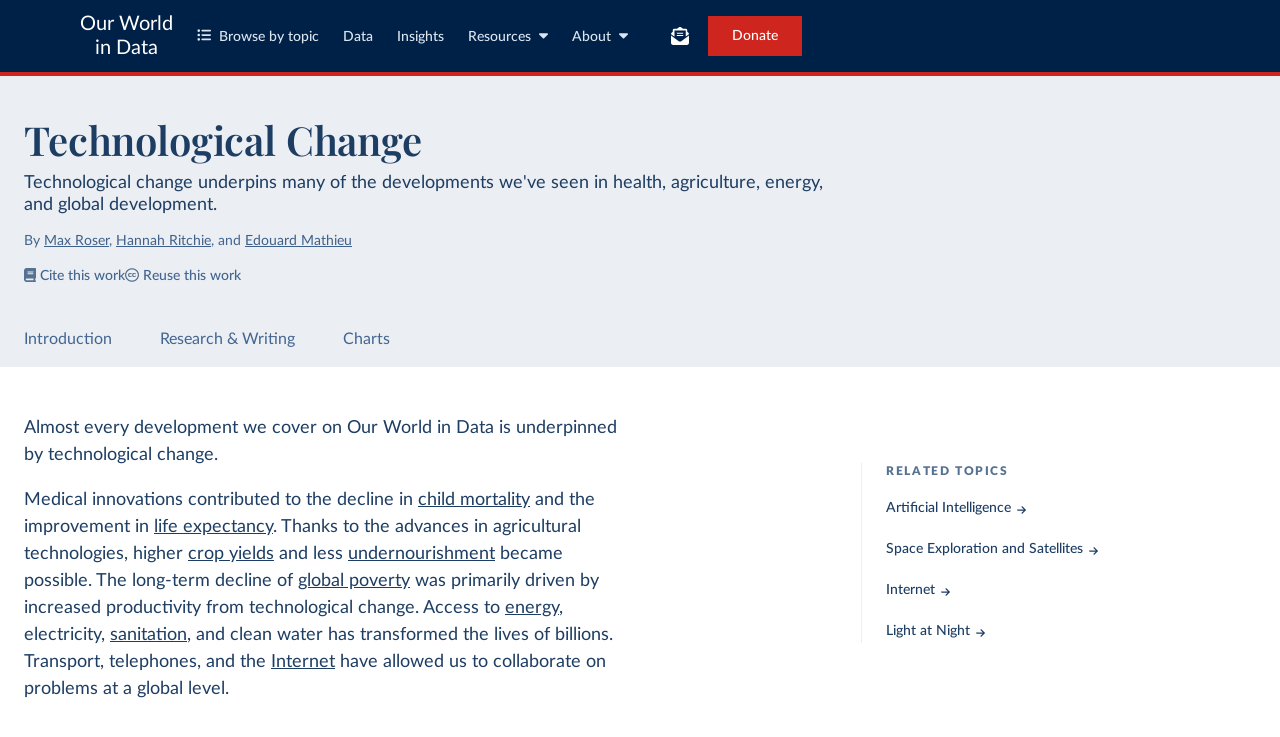

--- FILE ---
content_type: text/html; charset=utf-8
request_url: https://ourworldindata.org/technological-change?ref=taketheredpill.sussudio.ovh
body_size: 21293
content:
<!doctype html><html lang="en" class="js-disabled"><head><meta name="viewport" content="width=device-width, initial-scale=1, minimum-scale=1"/><link rel="preload" as="image" href="/archived-thumbnail.jpg"/><title>Technological Change - Our World in Data</title><meta name="description" content="Technological change underpins many of the developments we&#x27;ve seen in health, agriculture, energy, and global development."/><link rel="canonical" href="https://ourworldindata.org/technological-change"/><link rel="alternate" type="application/atom+xml" href="/atom.xml" title="Atom feed for Our World in Data"/><link rel="apple-touch-icon" sizes="180x180" href="/apple-touch-icon.png"/><link rel="preload" href="/fonts/LatoLatin-Regular.woff2" as="font" type="font/woff2" crossorigin="anonymous"/><meta property="og:url" content="https://ourworldindata.org/technological-change"/><meta property="og:title" content="Technological Change"/><meta property="og:description" content="Technological change underpins many of the developments we&#x27;ve seen in health, agriculture, energy, and global development."/><meta property="og:image" content="https://ourworldindata.org/cdn-cgi/imagedelivery/qLq-8BTgXU8yG0N6HnOy8g/977ef21c-60ed-4deb-6111-38b82dc43d00/public"/><meta property="og:site_name" content="Our World in Data"/><meta name="twitter:card" content="summary_large_image"/><meta name="twitter:site" content="@OurWorldInData"/><meta name="twitter:creator" content="@OurWorldInData"/><meta name="twitter:title" content="Technological Change"/><meta name="twitter:description" content="Technological change underpins many of the developments we&#x27;ve seen in health, agriculture, energy, and global development."/><meta name="twitter:image" content="https://ourworldindata.org/cdn-cgi/imagedelivery/qLq-8BTgXU8yG0N6HnOy8g/977ef21c-60ed-4deb-6111-38b82dc43d00/public"/><link rel="modulepreload" href="/assets/owid.mjs"/><link rel="preload" href="https://cdnjs.cloudflare.com/polyfill/v3/polyfill.min.js?version=4.8.0&amp;features=es2022,es2023" as="script" data-cloudflare-disable-early-hints="true"/><link rel="preload" href="/assets/owid.css" as="style"/><meta name="citation_title" content="Technological Change"/><meta name="citation_fulltext_html_url" content="https://ourworldindata.org/technological-change"/><meta name="citation_fulltext_world_readable" content=""/><meta name="citation_publication_date" content="2023/04/25"/><meta name="citation_journal_title" content="Our World in Data"/><meta name="citation_journal_abbrev" content="Our World in Data"/><meta name="citation_author" content="Max Roser"/><meta name="citation_author" content="Hannah Ritchie"/><meta name="citation_author" content="Edouard Mathieu"/><link rel="stylesheet" href="/assets/owid.css"/><script type="application/ld+json">{"@context":"https://schema.org","@type":"Article","headline":"Technological Change","image":["https://ourworldindata.org/cdn-cgi/imagedelivery/qLq-8BTgXU8yG0N6HnOy8g/977ef21c-60ed-4deb-6111-38b82dc43d00/public"],"datePublished":"2023-04-25T08:45:34.000Z","author":[{"@type":"Person","name":"Max Roser","url":"https://ourworldindata.org/team/max-roser"},{"@type":"Person","name":"Hannah Ritchie","url":"https://ourworldindata.org/team/hannah-ritchie"},{"@type":"Person","name":"Edouard Mathieu","url":"https://ourworldindata.org/team/edouard-mathieu"}]}</script><script>window._OWID_GDOC_PROPS = {"id":"1nhO6r0nGn0VBh1yfcAiiQIOswqtwSlxw1l3vR0tDTSk","slug":"technological-change","content":{"toc":[],"body":[{"type":"topic-page-intro","content":[{"type":"text","value":[{"text":"Almost every development we cover on Our World in Data is underpinned by technological change.","spanType":"span-simple-text"}],"parseErrors":[]},{"type":"text","value":[{"text":"Medical innovations contributed to the decline in ","spanType":"span-simple-text"},{"url":"https://ourworldindata.org/child-mortality","children":[{"text":"child mortality","spanType":"span-simple-text"}],"spanType":"span-link"},{"text":" and the improvement in ","spanType":"span-simple-text"},{"url":"https://ourworldindata.org/life-expectancy","children":[{"text":"life expectancy","spanType":"span-simple-text"}],"spanType":"span-link"},{"text":". Thanks to the advances in agricultural technologies, higher ","spanType":"span-simple-text"},{"url":"https://ourworldindata.org/crop-yields","children":[{"text":"crop yields","spanType":"span-simple-text"}],"spanType":"span-link"},{"text":" and less ","spanType":"span-simple-text"},{"url":"https://ourworldindata.org/hunger-and-undernourishment","children":[{"text":"undernourishment","spanType":"span-simple-text"}],"spanType":"span-link"},{"text":" became possible. The long-term decline of ","spanType":"span-simple-text"},{"url":"https://ourworldindata.org/poverty","children":[{"text":"global poverty","spanType":"span-simple-text"}],"spanType":"span-link"},{"text":" was primarily driven by increased productivity from technological change. Access to ","spanType":"span-simple-text"},{"url":"https://ourworldindata.org/energy","children":[{"text":"energy","spanType":"span-simple-text"}],"spanType":"span-link"},{"text":", electricity, ","spanType":"span-simple-text"},{"url":"https://ourworldindata.org/sanitation","children":[{"text":"sanitation","spanType":"span-simple-text"}],"spanType":"span-link"},{"text":", and clean water has transformed the lives of billions. Transport, telephones, and the ","spanType":"span-simple-text"},{"url":"https://ourworldindata.org/internet","children":[{"text":"Internet","spanType":"span-simple-text"}],"spanType":"span-link"},{"text":" have allowed us to collaborate on problems at a global level.","spanType":"span-simple-text"}],"parseErrors":[]},{"type":"text","value":[{"text":"Emerging technologies are often expensive and, therefore, initially limited to society's richest. A key part of technological progress is making these life-changing and often life-saving innovations affordable for everyone.","spanType":"span-simple-text"}],"parseErrors":[]},{"type":"text","value":[{"text":"Technology has improved our lives in many ways, but these developments are not always positive. Many of humanity’s largest threats — such as ","spanType":"span-simple-text"},{"url":"https://ourworldindata.org/nuclear-weapons","children":[{"text":"nuclear weapons","spanType":"span-simple-text"}],"spanType":"span-link"},{"text":" and potentially ","spanType":"span-simple-text"},{"url":"https://ourworldindata.org/artificial-intelligence","children":[{"text":"artificial intelligence","spanType":"span-simple-text"}],"spanType":"span-link"},{"text":" — result from technological advances. To mitigate these risks, good governance can be as important as the technology itself.","spanType":"span-simple-text"}],"parseErrors":[]},{"type":"text","value":[{"text":"On this page, you can find our data, visualizations, and writing on the most fundamental technological changes that have shaped our world.","spanType":"span-simple-text"}],"parseErrors":[]}],"parseErrors":[],"relatedTopics":[{"url":"https://ourworldindata.org/artificial-intelligence","text":"Artificial Intelligence","type":"topic-page-intro-related-topic"},{"url":"https://ourworldindata.org/space-exploration-satellites","text":"Space Exploration and Satellites","type":"topic-page-intro-related-topic"},{"url":"https://ourworldindata.org/internet","text":"Internet","type":"topic-page-intro-related-topic"},{"url":"https://ourworldindata.org/light","text":"Light at Night","type":"topic-page-intro-related-topic"}]},{"rows":[{"heading":"Key Articles on Technological Change","articles":[{"value":{"url":"https://docs.google.com/document/d/1Wln_wppvv0wJNp0yqlKyToN2kokcacMK-nvYC0JSc0E/edit"}},{"value":{"url":"https://docs.google.com/document/d/1WGJaY95A4hVjybBPzHOA80iGygKUKcgx0kSs-G_b7aA/edit"}},{"value":{"url":"https://docs.google.com/document/d/1rzaBWNe1jarUZIhWvqJOB3Om4RzgJ1rlYu20Ic7O5Og/edit"}},{"value":{"url":"https://docs.google.com/document/d/1oh0rTB9nZPq00zIJVaHzGC87AiJcjsV8DmYI3eDXFr8/edit"}}]},{"heading":"Artificial Intelligence (AI) and Communication Technologies","articles":[{"value":{"url":"https://docs.google.com/document/d/1OznrkRcYj3wrfD8L_JgMlwPs8OeUjBwPN5BMN_v5i9o/edit"}},{"value":{"url":"https://docs.google.com/document/d/1IRkR6ijZ2nvYqhqe8BXBtAnZAbo5NGDcLX4CW3oEXnY/edit"}},{"value":{"url":"https://docs.google.com/document/d/1CNrov0Q43SDQtCm6htHd3LCZ2HrT-3seB3D-tALACVo/edit"}},{"value":{"url":"https://docs.google.com/document/d/1whkiE8G_Ja1VdRvjyU1L0ptYksxSLnkBajQ5Q_KlNpE/edit"}}]},{"heading":"Energy and Agricultural Technologies","articles":[{"value":{"url":"https://docs.google.com/document/d/1yH7P70MBCWsNIx-WQPmZnVqXL4Mrpxrp6J1Jpa6qBko/edit"}},{"value":{"url":"https://docs.google.com/document/d/1HAyK3yRa5bSu3Pd47LdqR7LKcGVcB_Jtxewno7LnfiI/edit"}},{"value":{"url":"https://docs.google.com/document/d/15hEchniGhmgO8mLsSi5mXek2a9na-Mo1VFtrsWcQw1g/edit"}},{"value":{"url":"https://docs.google.com/document/d/14JDuSUr7hpnF7IwFidmpdnW2ltcVn_Fnmzo1kNpj99E/edit"}}]},{"heading":"Theory of Technological Change","articles":[{"value":{"url":"https://docs.google.com/document/d/12hNREWcrwyOrJugzc7gYHN5Qv_UJBJ-GnY_FzMbXByE/edit"}},{"value":{"url":"https://docs.google.com/document/d/1THmmJVzdsf_Bl2xyf9xlYG4YZBamhvhD7SrlEmzOKlU/edit"}}]}],"type":"research-and-writing","heading":"Research & Writing","primary":[],"secondary":[],"parseErrors":[],"hide-authors":false},{"top":[],"type":"all-charts","heading":"Interactive Charts on Technological Change","parseErrors":[]}],"refs":{"errors":[],"definitions":{}},"type":"topic-page","title":"Technological Change","authors":["Max Roser","Hannah Ritchie","Edouard Mathieu"],"excerpt":"Technological change underpins many of the developments we've seen in health, agriculture, energy, and global development.","dateline":"April 25, 2023","subtitle":"Technological change underpins many of the developments we've seen in health, agriculture, energy, and global development.","sticky-nav":[{"text":"Introduction","target":"#introduction"},{"text":"Research & Writing","target":"#research-writing"},{"text":"Charts","target":"#all-charts"}],"featured-image":"technological-change-thumbnail.png"},"contentMd5":"","createdAt":"2024-06-12T07:44:02.000Z","updatedAt":"2025-07-03T20:38:35.000Z","published":true,"publishedAt":"2023-04-25T08:45:34.000Z","breadcrumbs":[{"label":"Technological Change","href":"https://ourworldindata.org/technological-change"}],"manualBreadcrumbs":null,"tags":[{"id":111,"name":"Technological Change","slug":"technological-change"}],"linkedAuthors":[{"slug":"hannah-ritchie","name":"Hannah Ritchie","featuredImage":"Hannah_Ritchie-e1540908190161.jpg","updatedAt":"2025-10-13 11:58:13"},{"slug":"max-roser","name":"Max Roser","featuredImage":"Max Roser.jpeg","updatedAt":"2025-07-07 20:59:43"},{"slug":"edouard-mathieu","name":"Edouard Mathieu","featuredImage":"porto_edouard_2023-2.png","updatedAt":"2025-12-27 10:58:19"}],"linkedDocuments":{"1Wln_wppvv0wJNp0yqlKyToN2kokcacMK-nvYC0JSc0E":{"id":"1Wln_wppvv0wJNp0yqlKyToN2kokcacMK-nvYC0JSc0E","title":"Technology over the long run: zoom out to see how dramatically the world can change within a lifetime","slug":"technology-long-run","authors":["Max Roser"],"publishedAt":"February 22, 2023","published":true,"subtitle":"It is easy to underestimate how much the world can change within a lifetime. Considering how dramatically the world has changed can help us see how different the world could be in a few years or decades.","excerpt":"It is easy to underestimate the magnitude of this change. Understanding this can help us see how different the world could be in the future.","type":"article","featured-image":"featured-image-Longterm-timeline-of-technology.png"},"1WGJaY95A4hVjybBPzHOA80iGygKUKcgx0kSs-G_b7aA":{"id":"1WGJaY95A4hVjybBPzHOA80iGygKUKcgx0kSs-G_b7aA","title":"The brief history of artificial intelligence: the world has changed fast — what might be next?","slug":"brief-history-of-ai","authors":["Max Roser"],"publishedAt":"December 06, 2022","published":true,"subtitle":"Despite their brief history, computers and AI have fundamentally changed what we see, what we know, and what we do. Little is as important for the world’s future and our own lives as how this history continues.","excerpt":"Little is as important for the world’s future and our own lives as how this history continues.","type":"article","featured-image":"featured-image-ai-training-computation.png"},"1rzaBWNe1jarUZIhWvqJOB3Om4RzgJ1rlYu20Ic7O5Og":{"id":"1rzaBWNe1jarUZIhWvqJOB3Om4RzgJ1rlYu20Ic7O5Og","title":"Artificial intelligence is transforming our world — it is on all of us to make sure that it goes well","slug":"ai-impact","authors":["Max Roser"],"publishedAt":"December 15, 2022","published":true,"subtitle":"How AI gets built is currently decided by a small group of technologists. As this technology is transforming our lives, it should be in all of our interest to become informed and engaged.","excerpt":"How AI gets built is currently decided by a small group of technologists. It should be in all of our interest to become informed and engaged.","type":"article","featured-image":"featured-image-Timeline-of-Transformative-Events-1.png"},"1oh0rTB9nZPq00zIJVaHzGC87AiJcjsV8DmYI3eDXFr8":{"id":"1oh0rTB9nZPq00zIJVaHzGC87AiJcjsV8DmYI3eDXFr8","title":"The price of batteries has declined by 97% in the last three decades","slug":"battery-price-decline","authors":["Hannah Ritchie"],"publishedAt":"June 04, 2021","published":true,"subtitle":"To transition towards low-carbon energy systems, we need low-cost energy storage. Battery costs have been falling quickly.","excerpt":"To transition towards low-carbon energy systems, we need low-cost energy storage. Battery costs have been falling quickly.","type":"article","featured-image":"battery-thumbnail-01.png"},"1OznrkRcYj3wrfD8L_JgMlwPs8OeUjBwPN5BMN_v5i9o":{"id":"1OznrkRcYj3wrfD8L_JgMlwPs8OeUjBwPN5BMN_v5i9o","title":"AI timelines: What do experts in artificial intelligence expect for the future?","slug":"ai-timelines","authors":["Max Roser"],"publishedAt":"February 07, 2023","published":true,"subtitle":"Many AI experts believe there is a real chance that human-level artificial intelligence will be developed within the next decades, and some believe that it will exist much sooner.","excerpt":"Many believe there is a real chance that human-level AI will be developed within the next decades, and some believe that it will exist much sooner.","type":"article","featured-image":"featured-image-When-do-experts-expect-Artificial-General-Intelligence.png"},"1IRkR6ijZ2nvYqhqe8BXBtAnZAbo5NGDcLX4CW3oEXnY":{"id":"1IRkR6ijZ2nvYqhqe8BXBtAnZAbo5NGDcLX4CW3oEXnY","title":"Artificial intelligence has advanced despite having few resources dedicated to its development — now investments have increased substantially","slug":"ai-investments","authors":["Max Roser"],"publishedAt":"March 29, 2023","published":true,"subtitle":null,"excerpt":"The available resources have increased substantially. We should expect that the field continues to advance rapidly.","type":"article","featured-image":"featured-image-on-ai-investments.png"},"1CNrov0Q43SDQtCm6htHd3LCZ2HrT-3seB3D-tALACVo":{"id":"1CNrov0Q43SDQtCm6htHd3LCZ2HrT-3seB3D-tALACVo","title":"The importance of social networks for innovation and productivity","slug":"social-networks-innovation-and-productivity","authors":["Esteban Ortiz-Ospina"],"publishedAt":"November 07, 2019","published":true,"subtitle":"Social networks facilitate the diffusion of ideas across individuals and firms. Because of this, they play an important role in productivity growth.","excerpt":"Social networks facilitate the diffusion of ideas across individuals and firms. Because of this, they play an important role in productivity growth.","type":"article","featured-image":"social-networks-thumbnail.png"},"1whkiE8G_Ja1VdRvjyU1L0ptYksxSLnkBajQ5Q_KlNpE":{"id":"1whkiE8G_Ja1VdRvjyU1L0ptYksxSLnkBajQ5Q_KlNpE","title":"The rise of social media","slug":"rise-of-social-media","authors":["Esteban Ortiz-Ospina"],"publishedAt":"September 18, 2019","published":true,"subtitle":"Social media sites are used by more than two-thirds of Internet users. How has social media grown over time?","excerpt":"Social media sites are used by more than two-thirds of Internet users. How has social media grown over time?","type":"article","featured-image":"archived-thumbnail.jpg"},"1yH7P70MBCWsNIx-WQPmZnVqXL4Mrpxrp6J1Jpa6qBko":{"id":"1yH7P70MBCWsNIx-WQPmZnVqXL4Mrpxrp6J1Jpa6qBko","title":"Why did renewables become so cheap so fast?","slug":"cheap-renewables-growth","authors":["Max Roser"],"publishedAt":"December 01, 2020","published":true,"subtitle":"In most places, power from new renewables is now cheaper than new fossil fuels.","excerpt":"In most places, power from new renewables is now cheaper than new fossil fuels.","type":"article","featured-image":"cheap-renewables-growth-featured-image.png"},"1HAyK3yRa5bSu3Pd47LdqR7LKcGVcB_Jtxewno7LnfiI":{"id":"1HAyK3yRa5bSu3Pd47LdqR7LKcGVcB_Jtxewno7LnfiI","title":"How many people does synthetic fertilizer feed?","slug":"how-many-people-does-synthetic-fertilizer-feed","authors":["Hannah Ritchie"],"publishedAt":"November 07, 2017","published":true,"subtitle":null,"excerpt":null,"type":"article","featured-image":"world-population-with-and-without-fertilizer.png"},"15hEchniGhmgO8mLsSi5mXek2a9na-Mo1VFtrsWcQw1g":{"id":"15hEchniGhmgO8mLsSi5mXek2a9na-Mo1VFtrsWcQw1g","title":"Yields vs. land use: how the Green Revolution enabled us to feed a growing population","slug":"yields-vs-land-use-how-has-the-world-produced-enough-food-for-a-growing-population","authors":["Hannah Ritchie"],"publishedAt":"August 22, 2017","published":true,"subtitle":null,"excerpt":"Crop yields across the world have increased dramatically over the last half-century. But has this kept up with a growing population?","type":"article","featured-image":"Green-revolution-thumbnail-01.png"},"14JDuSUr7hpnF7IwFidmpdnW2ltcVn_Fnmzo1kNpj99E":{"id":"14JDuSUr7hpnF7IwFidmpdnW2ltcVn_Fnmzo1kNpj99E","title":"The world now produces more seafood from fish farms than wild catch","slug":"rise-of-aquaculture","authors":["Hannah Ritchie"],"publishedAt":"September 13, 2019","published":true,"subtitle":"Growing demand for seafood has placed increasing pressures on wild fish populations. One innovation has helped to alleviate some of the pressure on wild fish catch: aquaculture, the practice of fish and seafood farming. Aquaculture production has now overtaken wild fish catch.","excerpt":"Growing demand for seafood has placed increasing pressures on wild fish populations. One innovation has helped to alleviate some of the pressure on wild fish catch: aquaculture, the practice of fish and seafood farming. Aquaculture production has now overtaken wild fish catch.","type":"article","featured-image":"Aquaculture-thumbnail-01.png"},"12hNREWcrwyOrJugzc7gYHN5Qv_UJBJ-GnY_FzMbXByE":{"id":"12hNREWcrwyOrJugzc7gYHN5Qv_UJBJ-GnY_FzMbXByE","title":"What is Moore's Law?","slug":"moores-law","authors":["Max Roser","Hannah Ritchie","Edouard Mathieu"],"publishedAt":"March 28, 2023","published":true,"subtitle":"Exponential growth is at the heart of the rapid increase of computing capabilities.","excerpt":"Exponential growth is at the heart of the rapid increase of computing capabilities.","type":"article","featured-image":"Moores-Law-01.png"},"1THmmJVzdsf_Bl2xyf9xlYG4YZBamhvhD7SrlEmzOKlU":{"id":"1THmmJVzdsf_Bl2xyf9xlYG4YZBamhvhD7SrlEmzOKlU","title":"Learning curves: What does it mean for a technology to follow Wright’s Law?","slug":"learning-curve","authors":["Max Roser"],"publishedAt":"April 18, 2023","published":true,"subtitle":"Technologies that follow Wright’s Law get cheaper at a consistent rate, as the cumulative production of that technology increases.","excerpt":"Technologies that follow Wright’s Law get cheaper at a consistent rate, as the cumulative production of that technology increases.","type":"article","featured-image":"featured-image-learning-curve.png"}},"linkedStaticViz":{},"linkedCharts":{},"linkedNarrativeCharts":{},"linkedIndicators":{},"imageMetadata":{"technological-change-thumbnail.png":{"id":1719,"googleId":"1WcLPFRxlMOm6ApC69pYaNPO-8APtMy6J","filename":"technological-change-thumbnail.png","defaultAlt":"A dark blue background with a lighter blue world map superimposed over it. Yellow text that says Technological Change by Our World in Data","originalWidth":1200,"updatedAt":1718144032636,"originalHeight":630,"cloudflareId":"977ef21c-60ed-4deb-6111-38b82dc43d00","hash":"e192316a112c2ccb39eb030677b314953afe1d48ef768ee5bd0de94a77e41e60","userId":61,"replacedBy":null,"version":0},"featured-image-Longterm-timeline-of-technology.png":{"id":590,"googleId":"1adQOBdKd9Mvrl3EmhfrjpHnYNZgCzu3x","filename":"featured-image-Longterm-timeline-of-technology.png","defaultAlt":null,"originalWidth":1200,"updatedAt":1696374187452,"originalHeight":688,"cloudflareId":"15891a01-303e-4aa4-0aaa-7f0c071ca100","hash":"3ebf7d1ca3b2d8863d3e835664b088824d51040239ed07cb4fbbb89f64e83341","userId":null,"replacedBy":null,"version":0},"featured-image-ai-training-computation.png":{"id":405,"googleId":"1O5t_sfhH7v-Zu3c5Bz2Hpj6iGLpnjsZ1","filename":"featured-image-ai-training-computation.png","defaultAlt":null,"originalWidth":1200,"updatedAt":1696374184653,"originalHeight":688,"cloudflareId":"fd904205-243e-4dfe-f5f7-83447ecebb00","hash":"88f0450a4e6f04b9cf7f2421217b41954e62cab267ce55c0a2e4b5b3532dd277","userId":null,"replacedBy":null,"version":0},"featured-image-Timeline-of-Transformative-Events-1.png":{"id":404,"googleId":"1Gb3Z8BjAxfgq9MkaFwPWCUY143sIbYy7","filename":"featured-image-Timeline-of-Transformative-Events-1.png","defaultAlt":null,"originalWidth":1200,"updatedAt":1696374187503,"originalHeight":688,"cloudflareId":"06db0486-e1a3-44e7-2899-d3e9ac5c1b00","hash":"1636bb2a15e0778e19e4f2d0d705e7f238b0c33d1c54f3f3bd23e16975823942","userId":null,"replacedBy":null,"version":0},"battery-thumbnail-01.png":{"id":1172,"googleId":"1yEh78U6DBHRv1lrdBdBNsvLJBfhpJ59D","filename":"battery-thumbnail-01.png","defaultAlt":null,"originalWidth":1600,"updatedAt":1696374046235,"originalHeight":628,"cloudflareId":"5e7daa42-325a-49b3-b109-3f665d5e7700","hash":"09fd3d42a9c9bcb930a8914b4adb7409ff252400a3118e58f88e7a63ce2472d0","userId":null,"replacedBy":null,"version":0},"featured-image-When-do-experts-expect-Artificial-General-Intelligence.png":{"id":596,"googleId":"10sseXPIyTh_aWlY-S38uR93wbCQrJBC7","filename":"featured-image-When-do-experts-expect-Artificial-General-Intelligence.png","defaultAlt":null,"originalWidth":1200,"updatedAt":1696374187512,"originalHeight":688,"cloudflareId":"322903d5-cfac-4ee2-8717-39aaa84e4400","hash":"4aac659efb6004e0f05493b8f929e3c6b53eee8cde63c3c45b53a42f94f8aa2b","userId":null,"replacedBy":null,"version":0},"featured-image-on-ai-investments.png":{"id":589,"googleId":"1FwEBym7U1ReSMGYU8esbTVhZ1va1Qk0w","filename":"featured-image-on-ai-investments.png","defaultAlt":null,"originalWidth":1200,"updatedAt":1696374187483,"originalHeight":688,"cloudflareId":"2a729eb6-c79f-4fcd-dca7-52f9910c6c00","hash":"0e1bc0fa77a217271c57e7cf1d3fd270477bf6705426784a5979c0b713b8ae1b","userId":null,"replacedBy":null,"version":0},"social-networks-thumbnail.png":{"id":1720,"googleId":"1X3A3ZscB4XGBzRjHRDYqVCFQeYj9u0DD","filename":"social-networks-thumbnail.png","defaultAlt":null,"originalWidth":5000,"updatedAt":1696374533761,"originalHeight":2617,"cloudflareId":"c2112b0a-39d4-4251-7cf2-72fdb11ee800","hash":"7aecc190cb68fd4c18b26e0cfdb1b971d8699906ff4a7680ca8a8739dd64e79b","userId":null,"replacedBy":null,"version":0},"cheap-renewables-growth-featured-image.png":{"id":120,"googleId":"1T-Hd4GJH81J9Dz5C-RGqgWltIrF0i_bP","filename":"cheap-renewables-growth-featured-image.png","defaultAlt":null,"originalWidth":1962,"updatedAt":1687966246755,"originalHeight":1132,"cloudflareId":"3c2e8596-cb73-42e6-7f3b-c85258016c00","hash":"0b772412f36010739d794bac3e2f98ae9d835edf50ef1e8bea8e61391aa46b0e","userId":61,"replacedBy":null,"version":0},"world-population-with-and-without-fertilizer.png":{"id":973,"googleId":"12kDe8fyNamEYyO77L0-MNNscTfgrTZuJ","filename":"world-population-with-and-without-fertilizer.png","defaultAlt":null,"originalWidth":2040,"updatedAt":1696374631163,"originalHeight":1440,"cloudflareId":"5acef6da-b0d6-4abc-7a98-5fb8444ce000","hash":"25b431f1baea5269bc686d4a4d4db20ea31cba072f5a47b7a32fe8f97370c570","userId":null,"replacedBy":null,"version":0},"Green-revolution-thumbnail-01.png":{"id":4103,"googleId":null,"filename":"Green-revolution-thumbnail-01.png","defaultAlt":null,"originalWidth":1200,"updatedAt":1759733863036,"originalHeight":630,"cloudflareId":"74c2cbde-dd73-431b-cf77-4d621eafcb00","hash":"9ef3c4bbea271998296144f0ab8c28f2ba8d3df33b60f05c6f58b347079a22c1","userId":46,"replacedBy":null,"version":1},"Aquaculture-thumbnail-01.png":{"id":1020,"googleId":"1vgftogJ25HjEWWGg03k_OzAnmyliYvB8","filename":"Aquaculture-thumbnail-01.png","defaultAlt":null,"originalWidth":5000,"updatedAt":1696374034499,"originalHeight":2617,"cloudflareId":"1eb74737-7c2b-478c-4049-8c5585469c00","hash":"deba3050143df82e59c464bead53428e52ad420648e3952f92050a8acda6f11e","userId":null,"replacedBy":null,"version":0},"Moores-Law-01.png":{"id":984,"googleId":"1VAL6DhK2_NkT1HHtSNQVkmsnx54lMN7s","filename":"Moores-Law-01.png","defaultAlt":null,"originalWidth":5000,"updatedAt":1696374313796,"originalHeight":2617,"cloudflareId":"6d031682-1bd9-497b-c837-3f74ad2e6100","hash":"8fbea80e3f7d0b9f08cde9d64bdd8615843a982c4e774dc48625558b01711b37","userId":null,"replacedBy":null,"version":0},"featured-image-learning-curve.png":{"id":1005,"googleId":"1y-Cdz_sgmzASVzv9qgbiWuz8Z2lVJW9c","filename":"featured-image-learning-curve.png","defaultAlt":null,"originalWidth":1382,"updatedAt":1707241431723,"originalHeight":648,"cloudflareId":"d47d4787-01cd-4bef-9180-9c0d376b5700","hash":"f113c9fb85b846bdd3ffe7fc98edae1714f770cce5eda6dee05c804bb993b17a","userId":66,"replacedBy":null,"version":0}},"relatedCharts":[{"chartId":6406,"slug":"active-mobile-money-accounts","title":"Active mobile money accounts","variantName":null,"keyChartLevel":2,"archiveContext":{"archivalDate":"20250909-093708","archiveUrl":"https://archive.ourworldindata.org/20250909-093708/grapher/active-mobile-money-accounts.html","type":"archived-page-version"}},{"chartId":3619,"slug":"ict-adoption","title":"Adoption of communication technologies","variantName":"Absolute numbers","keyChartLevel":2,"archiveContext":{"archivalDate":"20260122-091445","archiveUrl":"https://archive.ourworldindata.org/20260122-091445/grapher/ict-adoption.html","type":"archived-page-version"}},{"chartId":6289,"slug":"ict-adoption-per-100-people","title":"Adoption of communication technologies per 100 people","variantName":"","keyChartLevel":2,"archiveContext":{"archivalDate":"20260112-111535","archiveUrl":"https://archive.ourworldindata.org/20260112-111535/grapher/ict-adoption-per-100-people.html","type":"archived-page-version"}},{"chartId":8679,"slug":"adoption-of-mobile-money-accounts-vs-adoption-of-mobile-phones","title":"Adoption of mobile money accounts vs. adoption of mobile phones","variantName":null,"keyChartLevel":0,"archiveContext":{"archivalDate":"20251209-133038","archiveUrl":"https://archive.ourworldindata.org/20251209-133038/grapher/adoption-of-mobile-money-accounts-vs-adoption-of-mobile-phones.html","type":"archived-page-version"}},{"chartId":5476,"slug":"yearly-number-of-objects-launched-into-outer-space","title":"Annual number of objects launched into space","variantName":null,"keyChartLevel":2,"archiveContext":{"archivalDate":"20260109-090050","archiveUrl":"https://archive.ourworldindata.org/20260109-090050/grapher/yearly-number-of-objects-launched-into-outer-space.html","type":"archived-page-version"}},{"chartId":6925,"slug":"annual-professional-service-robots-installed-by-area","title":"Annual professional service robots installed globally, by application area","variantName":null,"keyChartLevel":2,"archiveContext":{"archivalDate":"20250909-093708","archiveUrl":"https://archive.ourworldindata.org/20250909-093708/grapher/annual-professional-service-robots-installed-by-area.html","type":"archived-page-version"}},{"chartId":5566,"slug":"artificial-intelligence-training-computation","title":"Computation used to train notable artificial intelligence systems, by domain","variantName":null,"keyChartLevel":2,"archiveContext":{"archivalDate":"20260126-094752","archiveUrl":"https://archive.ourworldindata.org/20260126-094752/grapher/artificial-intelligence-training-computation.html","type":"archived-page-version"}},{"chartId":1689,"slug":"supercomputer-power-flops","title":"Computational capacity of the fastest supercomputers","variantName":null,"keyChartLevel":2,"archiveContext":{"archivalDate":"20250909-093708","archiveUrl":"https://archive.ourworldindata.org/20250909-093708/grapher/supercomputer-power-flops.html","type":"archived-page-version"}},{"chartId":7305,"slug":"availability-of-computed-tomography-ct-imaging","title":"Computed tomography (CT) imaging units per million people","variantName":null,"keyChartLevel":1,"archiveContext":{"archivalDate":"20250909-093708","archiveUrl":"https://archive.ourworldindata.org/20250909-093708/grapher/availability-of-computed-tomography-ct-imaging.html","type":"archived-page-version"}},{"chartId":724,"slug":"cost-of-sequencing-a-full-human-genome","title":"Cost of sequencing a full human genome","variantName":null,"keyChartLevel":3,"archiveContext":{"archivalDate":"20251212-192711","archiveUrl":"https://archive.ourworldindata.org/20251212-192711/grapher/cost-of-sequencing-a-full-human-genome.html","type":"archived-page-version"}},{"chartId":5845,"slug":"cost-space-launches-low-earth-orbit","title":"Cost of space launches to low Earth orbit","variantName":null,"keyChartLevel":2,"archiveContext":{"archivalDate":"20250909-093708","archiveUrl":"https://archive.ourworldindata.org/20250909-093708/grapher/cost-space-launches-low-earth-orbit.html","type":"archived-page-version"}},{"chartId":719,"slug":"cost-per-gigabase-dna-sequencing","title":"Cost per billion pairs of DNA sequencing","variantName":null,"keyChartLevel":2,"archiveContext":{"archivalDate":"20251212-192711","archiveUrl":"https://archive.ourworldindata.org/20251212-192711/grapher/cost-per-gigabase-dna-sequencing.html","type":"archived-page-version"}},{"chartId":6296,"slug":"cumulative-gravitational-wave-observations","title":"Cumulative number of gravitational wave observations","variantName":null,"keyChartLevel":1,"archiveContext":{"archivalDate":"20260109-113617","archiveUrl":"https://archive.ourworldindata.org/20260109-113617/grapher/cumulative-gravitational-wave-observations.html","type":"archived-page-version"}},{"chartId":5669,"slug":"export-of-environmentally-sound-technologies","title":"Export of environmentally sound technologies","variantName":null,"keyChartLevel":0,"archiveContext":{"archivalDate":"20251125-165536","archiveUrl":"https://archive.ourworldindata.org/20251125-165536/grapher/export-of-environmentally-sound-technologies.html","type":"archived-page-version"}},{"chartId":5885,"slug":"gpu-price-performance","title":"GPU computational performance per dollar","variantName":null,"keyChartLevel":2,"archiveContext":{"archivalDate":"20251110-143417","archiveUrl":"https://archive.ourworldindata.org/20251110-143417/grapher/gpu-price-performance.html","type":"archived-page-version"}},{"chartId":5658,"slug":"computer-chess-ability","title":"Highest chess rating ever achieved by computers","variantName":null,"keyChartLevel":2,"archiveContext":{"archivalDate":"20250909-093708","archiveUrl":"https://archive.ourworldindata.org/20250909-093708/grapher/computer-chess-ability.html","type":"archived-page-version"}},{"chartId":5662,"slug":"historical-cost-of-computer-memory-and-storage","title":"Historical price of computer memory and storage","variantName":null,"keyChartLevel":3,"archiveContext":{"archivalDate":"20251230-000121","archiveUrl":"https://archive.ourworldindata.org/20251230-000121/grapher/historical-cost-of-computer-memory-and-storage.html","type":"archived-page-version"}},{"chartId":5840,"slug":"annual-space-visits","title":"Human visits to space per year","variantName":null,"keyChartLevel":2,"archiveContext":{"archivalDate":"20250909-093708","archiveUrl":"https://archive.ourworldindata.org/20250909-093708/grapher/annual-space-visits.html","type":"archived-page-version"}},{"chartId":6631,"slug":"import-of-environmentally-sound-technologies","title":"Import of environmentally sound technologies","variantName":null,"keyChartLevel":0,"archiveContext":{"archivalDate":"20251125-165536","archiveUrl":"https://archive.ourworldindata.org/20251125-165536/grapher/import-of-environmentally-sound-technologies.html","type":"archived-page-version"}},{"chartId":9001,"slug":"industrial-robots-in-operation-per-1000-employees","title":"Industrial robots in operation per 1,000 employees","variantName":null,"keyChartLevel":2,"archiveContext":{"archivalDate":"20260121-103541","archiveUrl":"https://archive.ourworldindata.org/20260121-103541/grapher/industrial-robots-in-operation-per-1000-employees.html","type":"archived-page-version"}},{"chartId":6949,"slug":"industrial-robots-annual-installations-total-operational","title":"Industrial robots: Annual installations and total in operation","variantName":null,"keyChartLevel":2,"archiveContext":{"archivalDate":"20251205-184303","archiveUrl":"https://archive.ourworldindata.org/20251205-184303/grapher/industrial-robots-annual-installations-total-operational.html","type":"archived-page-version"}},{"chartId":6290,"slug":"landline-internet-subscriptions","title":"Landline Internet subscriptions","variantName":null,"keyChartLevel":2,"archiveContext":{"archivalDate":"20260112-111535","archiveUrl":"https://archive.ourworldindata.org/20260112-111535/grapher/landline-internet-subscriptions.html","type":"archived-page-version"}},{"chartId":73,"slug":"broadband-penetration-by-country","title":"Landline Internet subscriptions per 100 people","variantName":null,"keyChartLevel":2,"archiveContext":{"archivalDate":"20260112-111535","archiveUrl":"https://archive.ourworldindata.org/20260112-111535/grapher/broadband-penetration-by-country.html","type":"archived-page-version"}},{"chartId":6291,"slug":"landline-phone-subscriptions","title":"Landline phone subscriptions","variantName":null,"keyChartLevel":2,"archiveContext":{"archivalDate":"20260122-091445","archiveUrl":"https://archive.ourworldindata.org/20260122-091445/grapher/landline-phone-subscriptions.html","type":"archived-page-version"}},{"chartId":1262,"slug":"fixed-telephone-subscriptions-per-100-people","title":"Landline phone subscriptions per 100 people","variantName":null,"keyChartLevel":2,"archiveContext":{"archivalDate":"20260112-111535","archiveUrl":"https://archive.ourworldindata.org/20260112-111535/grapher/fixed-telephone-subscriptions-per-100-people.html","type":"archived-page-version"}},{"chartId":4558,"slug":"levelized-cost-of-energy","title":"Levelized cost of energy for renewables","variantName":null,"keyChartLevel":2,"archiveContext":{"archivalDate":"20250909-093708","archiveUrl":"https://archive.ourworldindata.org/20250909-093708/grapher/levelized-cost-of-energy.html","type":"archived-page-version"}},{"chartId":7303,"slug":"magnetic-resonance-imaging-mri-units-availability","title":"Magnetic resonance imaging (MRI) units per million people","variantName":null,"keyChartLevel":1,"archiveContext":{"archivalDate":"20250909-093708","archiveUrl":"https://archive.ourworldindata.org/20250909-093708/grapher/magnetic-resonance-imaging-mri-units-availability.html","type":"archived-page-version"}},{"chartId":7696,"slug":"mobile-landline-subscriptions","title":"Mobile and landline phone subscriptions per 100 people","variantName":null,"keyChartLevel":2,"archiveContext":{"archivalDate":"20260112-111535","archiveUrl":"https://archive.ourworldindata.org/20260112-111535/grapher/mobile-landline-subscriptions.html","type":"archived-page-version"}},{"chartId":46,"slug":"mobile-cellular-subscriptions-by-country","title":"Mobile phone subscriptions","variantName":null,"keyChartLevel":2,"archiveContext":{"archivalDate":"20260112-111535","archiveUrl":"https://archive.ourworldindata.org/20260112-111535/grapher/mobile-cellular-subscriptions-by-country.html","type":"archived-page-version"}},{"chartId":1263,"slug":"mobile-cellular-subscriptions-per-100-people","title":"Mobile phone subscriptions per 100 people","variantName":null,"keyChartLevel":2,"archiveContext":{"archivalDate":"20260112-111535","archiveUrl":"https://archive.ourworldindata.org/20260112-111535/grapher/mobile-cellular-subscriptions-per-100-people.html","type":"archived-page-version"}},{"chartId":1683,"slug":"transistors-per-microprocessor","title":"Moore's law: The number of transistors per microprocessor","variantName":null,"keyChartLevel":3,"archiveContext":{"archivalDate":"20250909-093708","archiveUrl":"https://archive.ourworldindata.org/20250909-093708/grapher/transistors-per-microprocessor.html","type":"archived-page-version"}},{"chartId":6950,"slug":"annual-industrial-robots-installed","title":"New industrial robots installed per year","variantName":null,"keyChartLevel":2,"archiveContext":{"archivalDate":"20260120-090405","archiveUrl":"https://archive.ourworldindata.org/20260120-090405/grapher/annual-industrial-robots-installed.html","type":"archived-page-version"}},{"chartId":717,"slug":"non-commercial-flight-distance-records","title":"Non-commercial flight distance records","variantName":null,"keyChartLevel":2,"archiveContext":{"archivalDate":"20250909-093708","archiveUrl":"https://archive.ourworldindata.org/20250909-093708/grapher/non-commercial-flight-distance-records.html","type":"archived-page-version"}},{"chartId":3267,"slug":"number-of-internet-users","title":"Number of people using the Internet","variantName":null,"keyChartLevel":2,"archiveContext":{"archivalDate":"20260119-070102","archiveUrl":"https://archive.ourworldindata.org/20260119-070102/grapher/number-of-internet-users.html","type":"archived-page-version"}},{"chartId":716,"slug":"price-changes-consumer-goods-services-united-states","title":"Price changes in consumer goods and services in the United States","variantName":null,"keyChartLevel":2,"archiveContext":{"archivalDate":"20251103-131211","archiveUrl":"https://archive.ourworldindata.org/20251103-131211/grapher/price-changes-consumer-goods-services-united-states.html","type":"archived-page-version"}},{"chartId":7838,"slug":"air-conditioners-projections","title":"Projected number of air conditioning units","variantName":null,"keyChartLevel":2,"archiveContext":{"archivalDate":"20250909-093708","archiveUrl":"https://archive.ourworldindata.org/20250909-093708/grapher/air-conditioners-projections.html","type":"archived-page-version"}},{"chartId":6626,"slug":"quantum-bits-per-processor","title":"Record number of quantum bits per processor","variantName":null,"keyChartLevel":2,"archiveContext":{"archivalDate":"20250909-093708","archiveUrl":"https://archive.ourworldindata.org/20250909-093708/grapher/quantum-bits-per-processor.html","type":"archived-page-version"}},{"chartId":1233,"slug":"technology-adoption-by-households-in-the-united-states","title":"Share of United States households using specific technologies","variantName":null,"keyChartLevel":2,"archiveContext":{"archivalDate":"20250909-093708","archiveUrl":"https://archive.ourworldindata.org/20250909-093708/grapher/technology-adoption-by-households-in-the-united-states.html","type":"archived-page-version"}},{"chartId":8675,"slug":"share-adults-bank-account-financial-institution-mobile-money","title":"Share of adults with a bank account: financial institution vs. mobile money","variantName":null,"keyChartLevel":0,"archiveContext":{"archivalDate":"20250909-093708","archiveUrl":"https://archive.ourworldindata.org/20250909-093708/grapher/share-adults-bank-account-financial-institution-mobile-money.html","type":"archived-page-version"}},{"chartId":7835,"slug":"households-air-conditioning","title":"Share of households with air conditioning","variantName":null,"keyChartLevel":2,"archiveContext":{"archivalDate":"20250909-093708","archiveUrl":"https://archive.ourworldindata.org/20250909-093708/grapher/households-air-conditioning.html","type":"archived-page-version"}},{"chartId":2058,"slug":"total-manufacturing-value-added-from-high-tech","title":"Share of medium and high-tech manufacturing in gross domestic product","variantName":null,"keyChartLevel":0,"archiveContext":{"archivalDate":"20251120-211038","archiveUrl":"https://archive.ourworldindata.org/20251120-211038/grapher/total-manufacturing-value-added-from-high-tech.html","type":"archived-page-version"}},{"chartId":6669,"slug":"share-with-4g-mobile-network-coverage","title":"Share of people in range of 4G mobile network","variantName":null,"keyChartLevel":2,"archiveContext":{"archivalDate":"20251125-165536","archiveUrl":"https://archive.ourworldindata.org/20251125-165536/grapher/share-with-4g-mobile-network-coverage.html","type":"archived-page-version"}},{"chartId":8674,"slug":"mobile-money-account-usage","title":"Share of people using mobile money accounts","variantName":null,"keyChartLevel":0,"archiveContext":{"archivalDate":"20250909-093708","archiveUrl":"https://archive.ourworldindata.org/20250909-093708/grapher/mobile-money-account-usage.html","type":"archived-page-version"}},{"chartId":1973,"slug":"proportion-with-ict-skills-in-presentations","title":"Share of people who can use electronic presentation software","variantName":null,"keyChartLevel":0,"archiveContext":{"archivalDate":"20251120-211038","archiveUrl":"https://archive.ourworldindata.org/20251120-211038/grapher/proportion-with-ict-skills-in-presentations.html","type":"archived-page-version"}},{"chartId":6437,"slug":"share-of-individuals-who-own-a-mobile-telephone-by-sex","title":"Share of people who own a mobile phone, by sex","variantName":null,"keyChartLevel":2,"archiveContext":{"archivalDate":"20251209-133038","archiveUrl":"https://archive.ourworldindata.org/20251209-133038/grapher/share-of-individuals-who-own-a-mobile-telephone-by-sex.html","type":"archived-page-version"}},{"chartId":6668,"slug":"population-covered-by-mobile-network-by-network-capability","title":"Share of population in range of mobile network, by capability","variantName":null,"keyChartLevel":2,"archiveContext":{"archivalDate":"20251125-165536","archiveUrl":"https://archive.ourworldindata.org/20251125-165536/grapher/population-covered-by-mobile-network-by-network-capability.html","type":"archived-page-version"}},{"chartId":8197,"slug":"share-population-mobile-phone","title":"Share of the population that owns a mobile phone","variantName":null,"keyChartLevel":2,"archiveContext":{"archivalDate":"20251125-165536","archiveUrl":"https://archive.ourworldindata.org/20251125-165536/grapher/share-population-mobile-phone.html","type":"archived-page-version"}},{"chartId":755,"slug":"share-of-individuals-using-the-internet","title":"Share of the population using the Internet","variantName":null,"keyChartLevel":3,"archiveContext":{"archivalDate":"20260119-065148","archiveUrl":"https://archive.ourworldindata.org/20260119-065148/grapher/share-of-individuals-using-the-internet.html","type":"archived-page-version"}},{"chartId":551,"slug":"solar-pv-prices","title":"Solar (photovoltaic) panel prices","variantName":null,"keyChartLevel":3,"archiveContext":{"archivalDate":"20250909-093708","archiveUrl":"https://archive.ourworldindata.org/20250909-093708/grapher/solar-pv-prices.html","type":"archived-page-version"}},{"chartId":625,"slug":"solar-pv-prices-vs-cumulative-capacity","title":"Solar (photovoltaic) panel prices vs. cumulative capacity","variantName":null,"keyChartLevel":2,"archiveContext":{"archivalDate":"20260120-142237","archiveUrl":"https://archive.ourworldindata.org/20260120-142237/grapher/solar-pv-prices-vs-cumulative-capacity.html","type":"archived-page-version"}},{"chartId":6423,"slug":"technology-infrastructure-diffusion-uk","title":"Technology and infrastructure diffusion in the United Kingdom","variantName":null,"keyChartLevel":2,"archiveContext":{"archivalDate":"20250909-093708","archiveUrl":"https://archive.ourworldindata.org/20250909-093708/grapher/technology-infrastructure-diffusion-uk.html","type":"archived-page-version"}},{"chartId":6424,"slug":"technology-infrastructure-diffusion-us","title":"Technology and infrastructure diffusion in the United States","variantName":null,"keyChartLevel":2,"archiveContext":{"archivalDate":"20250909-093708","archiveUrl":"https://archive.ourworldindata.org/20250909-093708/grapher/technology-infrastructure-diffusion-us.html","type":"archived-page-version"}},{"chartId":282,"slug":"costs-of-66-different-technologies-over-time","title":"The cost of 66 different technologies over time","variantName":null,"keyChartLevel":2,"archiveContext":{"archivalDate":"20250909-093708","archiveUrl":"https://archive.ourworldindata.org/20250909-093708/grapher/costs-of-66-different-technologies-over-time.html","type":"archived-page-version"}},{"chartId":2604,"slug":"tfp-at-constant-national-prices-20111","title":"Total factor productivity","variantName":null,"keyChartLevel":0,"archiveContext":{"archivalDate":"20251013-111729","archiveUrl":"https://archive.ourworldindata.org/20251013-111729/grapher/tfp-at-constant-national-prices-20111.html","type":"archived-page-version"}}]}</script><script>
function setJSEnabled(enabled) {
    var elem = window.document.documentElement;
    if (enabled) {
        elem.classList.remove("js-disabled");
        elem.classList.add("js-enabled");
    } else {
        elem.classList.remove("js-enabled");
        elem.classList.add("js-disabled");
    }
}
if ("noModule" in HTMLScriptElement.prototype) {
    setJSEnabled(true);
} else {
    setJSEnabled(false);
}
window.onerror = function (err, url) {
    var isOurSyntaxError = typeof err === "string" && err.indexOf("SyntaxError") > -1 && url.indexOf("https://ourworldindata.org") > -1;
    if (isOurSyntaxError) {
        console.error("Caught global syntax error", err, url);
        setJSEnabled(false);
    }
}</script><script>/* Prepare Google Tag Manager */
window.dataLayer = window.dataLayer || [];
function gtag(){dataLayer.push(arguments);}
gtag("consent","default",{"ad_storage":"denied","ad_user_data":"denied","ad_personalization":"denied","analytics_storage":"denied","wait_for_update":1000});
</script><script>/* Load Google Tag Manager */
(function(w,d,s,l,i){w[l]=w[l]||[];w[l].push({'gtm.start':
new Date().getTime(),event:'gtm.js'});var f=d.getElementsByTagName(s)[0],
j=d.createElement(s),dl=l!='dataLayer'?'&l='+l:'';j.async=true;j.src=
'https://www.googletagmanager.com/gtm.js?id='+i+dl;f.parentNode.insertBefore(j,f);
})(window,document,'script','dataLayer','GTM-N2D4V8S');</script></head><body><header class="site-header"><div class="site-navigation-root"><div class="site-navigation"><div class="wrapper"><div class="site-navigation-bar"><div class="SiteNavigationToggle SiteNavigationToggle--mobile-menu hide-sm-up"><button aria-label="Toggle menu" class="SiteNavigationToggle__button"><svg aria-hidden="true" focusable="false" data-prefix="fas" data-icon="bars" class="svg-inline--fa fa-bars " role="img" xmlns="http://www.w3.org/2000/svg" viewBox="0 0 448 512"><path fill="currentColor" d="M0 96C0 78.3 14.3 64 32 64l384 0c17.7 0 32 14.3 32 32s-14.3 32-32 32L32 128C14.3 128 0 113.7 0 96zM0 256c0-17.7 14.3-32 32-32l384 0c17.7 0 32 14.3 32 32s-14.3 32-32 32L32 288c-17.7 0-32-14.3-32-32zM448 416c0 17.7-14.3 32-32 32L32 448c-17.7 0-32-14.3-32-32s14.3-32 32-32l384 0c17.7 0 32 14.3 32 32z"></path></svg></button></div><div class="site-logos"><div class="logo-owid"><a href="/">Our World<br/> in Data</a></div><div class="logos-wrapper"><a href="https://www.oxfordmartin.ox.ac.uk/global-development"><img src="/oms-logo.svg" alt="Oxford Martin School logo" loading="lazy" width="96" height="103"/></a><a href="https://www.ox.ac.uk/"><img src="/oxford-logo.svg" alt="University of Oxford logo" loading="lazy" width="96" height="103"/></a><a href="https://global-change-data-lab.org/"><img src="/gcdl-logo.svg" alt="Global Change Data Lab logo" loading="lazy" width="80" height="103"/></a></div></div><nav class="site-primary-links hide-sm-only"><ul><li><div class="SiteNavigationToggle topics"><button aria-label="Toggle topics menu" class="SiteNavigationToggle__button"><svg aria-hidden="true" focusable="false" data-prefix="fas" data-icon="list-ul" class="svg-inline--fa fa-list-ul " role="img" xmlns="http://www.w3.org/2000/svg" viewBox="0 0 512 512" style="margin-right:8px"><path fill="currentColor" d="M64 144a48 48 0 1 0 0-96 48 48 0 1 0 0 96zM192 64c-17.7 0-32 14.3-32 32s14.3 32 32 32l288 0c17.7 0 32-14.3 32-32s-14.3-32-32-32L192 64zm0 160c-17.7 0-32 14.3-32 32s14.3 32 32 32l288 0c17.7 0 32-14.3 32-32s-14.3-32-32-32l-288 0zm0 160c-17.7 0-32 14.3-32 32s14.3 32 32 32l288 0c17.7 0 32-14.3 32-32s-14.3-32-32-32l-288 0zM64 464a48 48 0 1 0 0-96 48 48 0 1 0 0 96zm48-208a48 48 0 1 0 -96 0 48 48 0 1 0 96 0z"></path></svg>Browse by topic</button></div></li><li><a href="/search">Data</a></li><li><a href="/data-insights">Insights</a></li><li class="with-relative-dropdown"><div class="SiteNavigationToggle"><button aria-label="Toggle resources menu" class="SiteNavigationToggle__button">Resources<svg aria-hidden="true" focusable="false" data-prefix="fas" data-icon="caret-down" class="svg-inline--fa fa-caret-down SiteNavigationToggle__caret" role="img" xmlns="http://www.w3.org/2000/svg" viewBox="0 0 320 512"><path fill="currentColor" d="M137.4 374.6c12.5 12.5 32.8 12.5 45.3 0l128-128c9.2-9.2 11.9-22.9 6.9-34.9s-16.6-19.8-29.6-19.8L32 192c-12.9 0-24.6 7.8-29.6 19.8s-2.2 25.7 6.9 34.9l128 128z"></path></svg></button></div></li><li class="with-relative-dropdown"><div class="SiteNavigationToggle"><button aria-label="Toggle about menu" class="SiteNavigationToggle__button">About<svg aria-hidden="true" focusable="false" data-prefix="fas" data-icon="caret-down" class="svg-inline--fa fa-caret-down SiteNavigationToggle__caret" role="img" xmlns="http://www.w3.org/2000/svg" viewBox="0 0 320 512"><path fill="currentColor" d="M137.4 374.6c12.5 12.5 32.8 12.5 45.3 0l128-128c9.2-9.2 11.9-22.9 6.9-34.9s-16.6-19.8-29.6-19.8L32 192c-12.9 0-24.6 7.8-29.6 19.8s-2.2 25.7 6.9 34.9l128 128z"></path></svg></button></div></li></ul></nav><div class="site-search-cta"><div class="SiteSearchNavigation"><div id="autocomplete"></div></div><div class="SiteNavigationToggle newsletter-subscription"><button aria-label="Toggle subscribe menu" class="SiteNavigationToggle__button"><span class="hide-lg-down">Subscribe</span><svg aria-hidden="true" focusable="false" data-prefix="fas" data-icon="envelope-open-text" class="svg-inline--fa fa-envelope-open-text hide-lg-up" role="img" xmlns="http://www.w3.org/2000/svg" viewBox="0 0 512 512"><path fill="currentColor" d="M215.4 96L144 96l-36.2 0L96 96l0 8.8L96 144l0 40.4 0 89L.2 202.5c1.6-18.1 10.9-34.9 25.7-45.8L48 140.3 48 96c0-26.5 21.5-48 48-48l76.6 0 49.9-36.9C232.2 3.9 243.9 0 256 0s23.8 3.9 33.5 11L339.4 48 416 48c26.5 0 48 21.5 48 48l0 44.3 22.1 16.4c14.8 10.9 24.1 27.7 25.7 45.8L416 273.4l0-89 0-40.4 0-39.2 0-8.8-11.8 0L368 96l-71.4 0-81.3 0zM0 448L0 242.1 217.6 403.3c11.1 8.2 24.6 12.7 38.4 12.7s27.3-4.4 38.4-12.7L512 242.1 512 448s0 0 0 0c0 35.3-28.7 64-64 64L64 512c-35.3 0-64-28.7-64-64c0 0 0 0 0 0zM176 160l160 0c8.8 0 16 7.2 16 16s-7.2 16-16 16l-160 0c-8.8 0-16-7.2-16-16s7.2-16 16-16zm0 64l160 0c8.8 0 16 7.2 16 16s-7.2 16-16 16l-160 0c-8.8 0-16-7.2-16-16s7.2-16 16-16z"></path></svg></button></div><a href="/donate" class="donate" data-track-note="header_navigation">Donate</a></div></div></div></div></div></header><div id="owid-document-root"><div id="gdoc-admin-bar"><a href="#" id="gdoc-link">Gdoc</a><span>/</span><a href="#" id="admin-link">Admin</a></div><article class="centered-article-container grid grid-cols-12-full-width centered-article-container--heading-variant-light centered-article-container--topic-page"><header class="topic-page-header grid span-cols-14 grid-cols-12-full-width"><h1 class="display-2-semibold col-start-2 span-cols-8 col-sm-start-2 span-sm-cols-12">Technological Change</h1><p class="topic-page-header__subtitle body-1-regular col-start-2 span-cols-8 col-sm-start-2 span-sm-cols-12">Technological change underpins many of the developments we&#x27;ve seen in health, agriculture, energy, and global development.</p><p class="topic-page-header__byline col-start-2 span-cols-8 col-sm-start-2 span-sm-cols-12">By <a href="/team/max-roser">Max Roser</a>, <a href="/team/hannah-ritchie">Hannah Ritchie</a>, <!-- --> and <a href="/team/edouard-mathieu">Edouard Mathieu</a></p><div class="topic-page-header__cta-buttons col-start-2 span-cols-8 col-sm-start-2 span-sm-cols-12"><a href="#article-citation"><svg aria-hidden="true" focusable="false" data-prefix="fas" data-icon="book" class="svg-inline--fa fa-book " role="img" xmlns="http://www.w3.org/2000/svg" viewBox="0 0 448 512"><path fill="currentColor" d="M96 0C43 0 0 43 0 96L0 416c0 53 43 96 96 96l288 0 32 0c17.7 0 32-14.3 32-32s-14.3-32-32-32l0-64c17.7 0 32-14.3 32-32l0-320c0-17.7-14.3-32-32-32L384 0 96 0zm0 384l256 0 0 64L96 448c-17.7 0-32-14.3-32-32s14.3-32 32-32zm32-240c0-8.8 7.2-16 16-16l192 0c8.8 0 16 7.2 16 16s-7.2 16-16 16l-192 0c-8.8 0-16-7.2-16-16zm16 48l192 0c8.8 0 16 7.2 16 16s-7.2 16-16 16l-192 0c-8.8 0-16-7.2-16-16s7.2-16 16-16z"></path></svg>Cite this work</a><a href="#article-licence"><svg aria-hidden="true" focusable="false" data-prefix="fab" data-icon="creative-commons" class="svg-inline--fa fa-creative-commons " role="img" xmlns="http://www.w3.org/2000/svg" viewBox="0 0 496 512"><path fill="currentColor" d="M245.83 214.87l-33.22 17.28c-9.43-19.58-25.24-19.93-27.46-19.93-22.13 0-33.22 14.61-33.22 43.84 0 23.57 9.21 43.84 33.22 43.84 14.47 0 24.65-7.09 30.57-21.26l30.55 15.5c-6.17 11.51-25.69 38.98-65.1 38.98-22.6 0-73.96-10.32-73.96-77.05 0-58.69 43-77.06 72.63-77.06 30.72-.01 52.7 11.95 65.99 35.86zm143.05 0l-32.78 17.28c-9.5-19.77-25.72-19.93-27.9-19.93-22.14 0-33.22 14.61-33.22 43.84 0 23.55 9.23 43.84 33.22 43.84 14.45 0 24.65-7.09 30.54-21.26l31 15.5c-2.1 3.75-21.39 38.98-65.09 38.98-22.69 0-73.96-9.87-73.96-77.05 0-58.67 42.97-77.06 72.63-77.06 30.71-.01 52.58 11.95 65.56 35.86zM247.56 8.05C104.74 8.05 0 123.11 0 256.05c0 138.49 113.6 248 247.56 248 129.93 0 248.44-100.87 248.44-248 0-137.87-106.62-248-248.44-248zm.87 450.81c-112.54 0-203.7-93.04-203.7-202.81 0-105.42 85.43-203.27 203.72-203.27 112.53 0 202.82 89.46 202.82 203.26-.01 121.69-99.68 202.82-202.84 202.82z"></path></svg>Reuse this work</a></div></header><nav class="sticky-nav sticky-nav--dark span-cols-14 grid grid-cols-12-full-width"><style>
                    [id] {
                         scroll-margin-top:70px;
                    }
                    .wp-sticky-container {
                        top: 70px;
                    }</style><ul class="sticky-nav-container span-cols-12 col-start-2"><li><a tabindex="0" class="" href="#introduction">Introduction</a></li><li><a tabindex="0" class="" href="#research-writing">Research &amp; Writing</a></li><li><a tabindex="0" class="" href="#all-charts">Charts</a></li></ul></nav><div class="article-block__topic-page-intro grid col-start-2 span-cols-12" id="introduction"><div class="topic-page-intro__content body-1-regular span-cols-6 span-md-cols-8 span-sm-cols-12"><p class=""><span class="">Almost every development we cover on Our World in Data is underpinned by technological change.</span></p><p class=""><span class="">Medical innovations contributed to the decline in </span><a href="https://ourworldindata.org/child-mortality" class="span-link"><span class="">child mortality</span></a><span class=""> and the improvement in </span><a href="https://ourworldindata.org/life-expectancy" class="span-link"><span class="">life expectancy</span></a><span class="">. Thanks to the advances in agricultural technologies, higher </span><a href="https://ourworldindata.org/crop-yields" class="span-link"><span class="">crop yields</span></a><span class=""> and less </span><a href="https://ourworldindata.org/hunger-and-undernourishment" class="span-link"><span class="">undernourishment</span></a><span class=""> became possible. The long-term decline of </span><a href="https://ourworldindata.org/poverty" class="span-link"><span class="">global poverty</span></a><span class=""> was primarily driven by increased productivity from technological change. Access to </span><a href="https://ourworldindata.org/energy" class="span-link"><span class="">energy</span></a><span class="">, electricity, </span><a href="https://ourworldindata.org/sanitation" class="span-link"><span class="">sanitation</span></a><span class="">, and clean water has transformed the lives of billions. Transport, telephones, and the </span><a href="https://ourworldindata.org/internet" class="span-link"><span class="">Internet</span></a><span class=""> have allowed us to collaborate on problems at a global level.</span></p><p class=""><span class="">Emerging technologies are often expensive and, therefore, initially limited to society&#x27;s richest. A key part of technological progress is making these life-changing and often life-saving innovations affordable for everyone.</span></p><p class=""><span class="">Technology has improved our lives in many ways, but these developments are not always positive. Many of humanity’s largest threats — such as </span><a href="https://ourworldindata.org/nuclear-weapons" class="span-link"><span class="">nuclear weapons</span></a><span class=""> and potentially </span><a href="https://ourworldindata.org/artificial-intelligence" class="span-link"><span class="">artificial intelligence</span></a><span class=""> — result from technological advances. To mitigate these risks, good governance can be as important as the technology itself.</span></p><p class=""><span class="">On this page, you can find our data, visualizations, and writing on the most fundamental technological changes that have shaped our world.</span></p></div><div class="topic-page-intro__links col-start-9 span-cols-4 col-md-start-1 span-md-cols-12"><aside class="topic-page-intro__related-topics"><h4 class="overline-black-caps">Related topics</h4><ul><li><a href="https://ourworldindata.org/artificial-intelligence">Artificial Intelligence</a></li><li><a href="https://ourworldindata.org/space-exploration-satellites">Space Exploration and Satellites</a></li><li><a href="https://ourworldindata.org/internet">Internet</a></li><li><a href="https://ourworldindata.org/light">Light at Night</a></li></ul></aside></div></div><section class="article-block__research-and-writing col-start-2 span-cols-12 grid"><h1 class="h1-semibold span-cols-12" id="research-writing"><span>Research &amp; Writing</span><a class="deep-link" aria-labelledby="research-writing" href="#research-writing"></a></h1><div class="span-cols-12 research-and-writing-row"><div class="research-and-writing-row__links grid"></div></div><div class="span-cols-12 research-and-writing-row"><h2 class="h2-bold research-and-writing-row__heading">Key Articles on Technological Change</h2><div class="research-and-writing-row__links research-and-writing-row__links--overflow grid grid-cols-4 grid-lg-cols-3 grid-md-cols-2"><a href="https://ourworldindata.org/technology-long-run" class="research-and-writing-link span-cols-1"><figure><div class="image"><picture><source srcSet="https://ourworldindata.org/cdn-cgi/imagedelivery/qLq-8BTgXU8yG0N6HnOy8g/15891a01-303e-4aa4-0aaa-7f0c071ca100/w=48 48w, https://ourworldindata.org/cdn-cgi/imagedelivery/qLq-8BTgXU8yG0N6HnOy8g/15891a01-303e-4aa4-0aaa-7f0c071ca100/w=100 100w, https://ourworldindata.org/cdn-cgi/imagedelivery/qLq-8BTgXU8yG0N6HnOy8g/15891a01-303e-4aa4-0aaa-7f0c071ca100/w=350 350w, https://ourworldindata.org/cdn-cgi/imagedelivery/qLq-8BTgXU8yG0N6HnOy8g/15891a01-303e-4aa4-0aaa-7f0c071ca100/w=850 850w, https://ourworldindata.org/cdn-cgi/imagedelivery/qLq-8BTgXU8yG0N6HnOy8g/15891a01-303e-4aa4-0aaa-7f0c071ca100/w=1200 1200w" type="image/png" sizes="350px"/><img src="https://ourworldindata.org/cdn-cgi/imagedelivery/qLq-8BTgXU8yG0N6HnOy8g/15891a01-303e-4aa4-0aaa-7f0c071ca100/w=1200" loading="lazy" width="1200" height="688"/></picture></div></figure><p class="research-and-writing-link__date">February 22, 2023</p><h3 class="research-and-writing-link__title">Technology over the long run: zoom out to see how dramatically the world can change within a lifetime</h3><p class="research-and-writing-link__authors body-3-medium-italic">Max Roser</p></a><a href="https://ourworldindata.org/brief-history-of-ai" class="research-and-writing-link span-cols-1"><figure><div class="image"><picture><source srcSet="https://ourworldindata.org/cdn-cgi/imagedelivery/qLq-8BTgXU8yG0N6HnOy8g/fd904205-243e-4dfe-f5f7-83447ecebb00/w=48 48w, https://ourworldindata.org/cdn-cgi/imagedelivery/qLq-8BTgXU8yG0N6HnOy8g/fd904205-243e-4dfe-f5f7-83447ecebb00/w=100 100w, https://ourworldindata.org/cdn-cgi/imagedelivery/qLq-8BTgXU8yG0N6HnOy8g/fd904205-243e-4dfe-f5f7-83447ecebb00/w=350 350w, https://ourworldindata.org/cdn-cgi/imagedelivery/qLq-8BTgXU8yG0N6HnOy8g/fd904205-243e-4dfe-f5f7-83447ecebb00/w=850 850w, https://ourworldindata.org/cdn-cgi/imagedelivery/qLq-8BTgXU8yG0N6HnOy8g/fd904205-243e-4dfe-f5f7-83447ecebb00/w=1200 1200w" type="image/png" sizes="350px"/><img src="https://ourworldindata.org/cdn-cgi/imagedelivery/qLq-8BTgXU8yG0N6HnOy8g/fd904205-243e-4dfe-f5f7-83447ecebb00/w=1200" loading="lazy" width="1200" height="688"/></picture></div></figure><p class="research-and-writing-link__date">December 06, 2022</p><h3 class="research-and-writing-link__title">The brief history of artificial intelligence: the world has changed fast — what might be next?</h3><p class="research-and-writing-link__authors body-3-medium-italic">Max Roser</p></a><a href="https://ourworldindata.org/ai-impact" class="research-and-writing-link span-cols-1"><figure><div class="image"><picture><source srcSet="https://ourworldindata.org/cdn-cgi/imagedelivery/qLq-8BTgXU8yG0N6HnOy8g/06db0486-e1a3-44e7-2899-d3e9ac5c1b00/w=48 48w, https://ourworldindata.org/cdn-cgi/imagedelivery/qLq-8BTgXU8yG0N6HnOy8g/06db0486-e1a3-44e7-2899-d3e9ac5c1b00/w=100 100w, https://ourworldindata.org/cdn-cgi/imagedelivery/qLq-8BTgXU8yG0N6HnOy8g/06db0486-e1a3-44e7-2899-d3e9ac5c1b00/w=350 350w, https://ourworldindata.org/cdn-cgi/imagedelivery/qLq-8BTgXU8yG0N6HnOy8g/06db0486-e1a3-44e7-2899-d3e9ac5c1b00/w=850 850w, https://ourworldindata.org/cdn-cgi/imagedelivery/qLq-8BTgXU8yG0N6HnOy8g/06db0486-e1a3-44e7-2899-d3e9ac5c1b00/w=1200 1200w" type="image/png" sizes="350px"/><img src="https://ourworldindata.org/cdn-cgi/imagedelivery/qLq-8BTgXU8yG0N6HnOy8g/06db0486-e1a3-44e7-2899-d3e9ac5c1b00/w=1200" loading="lazy" width="1200" height="688"/></picture></div></figure><p class="research-and-writing-link__date">December 15, 2022</p><h3 class="research-and-writing-link__title">Artificial intelligence is transforming our world — it is on all of us to make sure that it goes well</h3><p class="research-and-writing-link__authors body-3-medium-italic">Max Roser</p></a><a href="https://ourworldindata.org/battery-price-decline" class="research-and-writing-link span-cols-1"><figure><div class="image"><picture><source srcSet="https://ourworldindata.org/cdn-cgi/imagedelivery/qLq-8BTgXU8yG0N6HnOy8g/5e7daa42-325a-49b3-b109-3f665d5e7700/w=48 48w, https://ourworldindata.org/cdn-cgi/imagedelivery/qLq-8BTgXU8yG0N6HnOy8g/5e7daa42-325a-49b3-b109-3f665d5e7700/w=100 100w, https://ourworldindata.org/cdn-cgi/imagedelivery/qLq-8BTgXU8yG0N6HnOy8g/5e7daa42-325a-49b3-b109-3f665d5e7700/w=350 350w, https://ourworldindata.org/cdn-cgi/imagedelivery/qLq-8BTgXU8yG0N6HnOy8g/5e7daa42-325a-49b3-b109-3f665d5e7700/w=850 850w, https://ourworldindata.org/cdn-cgi/imagedelivery/qLq-8BTgXU8yG0N6HnOy8g/5e7daa42-325a-49b3-b109-3f665d5e7700/w=1350 1350w, https://ourworldindata.org/cdn-cgi/imagedelivery/qLq-8BTgXU8yG0N6HnOy8g/5e7daa42-325a-49b3-b109-3f665d5e7700/w=1600 1600w" type="image/png" sizes="350px"/><img src="https://ourworldindata.org/cdn-cgi/imagedelivery/qLq-8BTgXU8yG0N6HnOy8g/5e7daa42-325a-49b3-b109-3f665d5e7700/w=1600" loading="lazy" width="1600" height="628"/></picture></div></figure><p class="research-and-writing-link__date">June 04, 2021</p><h3 class="research-and-writing-link__title">The price of batteries has declined by 97% in the last three decades</h3><p class="research-and-writing-link__authors body-3-medium-italic">Hannah Ritchie</p></a></div></div><div class="span-cols-12 research-and-writing-row"><h2 class="h2-bold research-and-writing-row__heading">Artificial Intelligence (AI) and Communication Technologies</h2><div class="research-and-writing-row__links research-and-writing-row__links--overflow grid grid-cols-4 grid-lg-cols-3 grid-md-cols-2"><a href="https://ourworldindata.org/ai-timelines" class="research-and-writing-link span-cols-1"><figure><div class="image"><picture><source srcSet="https://ourworldindata.org/cdn-cgi/imagedelivery/qLq-8BTgXU8yG0N6HnOy8g/322903d5-cfac-4ee2-8717-39aaa84e4400/w=48 48w, https://ourworldindata.org/cdn-cgi/imagedelivery/qLq-8BTgXU8yG0N6HnOy8g/322903d5-cfac-4ee2-8717-39aaa84e4400/w=100 100w, https://ourworldindata.org/cdn-cgi/imagedelivery/qLq-8BTgXU8yG0N6HnOy8g/322903d5-cfac-4ee2-8717-39aaa84e4400/w=350 350w, https://ourworldindata.org/cdn-cgi/imagedelivery/qLq-8BTgXU8yG0N6HnOy8g/322903d5-cfac-4ee2-8717-39aaa84e4400/w=850 850w, https://ourworldindata.org/cdn-cgi/imagedelivery/qLq-8BTgXU8yG0N6HnOy8g/322903d5-cfac-4ee2-8717-39aaa84e4400/w=1200 1200w" type="image/png" sizes="350px"/><img src="https://ourworldindata.org/cdn-cgi/imagedelivery/qLq-8BTgXU8yG0N6HnOy8g/322903d5-cfac-4ee2-8717-39aaa84e4400/w=1200" loading="lazy" width="1200" height="688"/></picture></div></figure><p class="research-and-writing-link__date">February 07, 2023</p><h3 class="research-and-writing-link__title">AI timelines: What do experts in artificial intelligence expect for the future?</h3><p class="research-and-writing-link__authors body-3-medium-italic">Max Roser</p></a><a href="https://ourworldindata.org/ai-investments" class="research-and-writing-link span-cols-1"><figure><div class="image"><picture><source srcSet="https://ourworldindata.org/cdn-cgi/imagedelivery/qLq-8BTgXU8yG0N6HnOy8g/2a729eb6-c79f-4fcd-dca7-52f9910c6c00/w=48 48w, https://ourworldindata.org/cdn-cgi/imagedelivery/qLq-8BTgXU8yG0N6HnOy8g/2a729eb6-c79f-4fcd-dca7-52f9910c6c00/w=100 100w, https://ourworldindata.org/cdn-cgi/imagedelivery/qLq-8BTgXU8yG0N6HnOy8g/2a729eb6-c79f-4fcd-dca7-52f9910c6c00/w=350 350w, https://ourworldindata.org/cdn-cgi/imagedelivery/qLq-8BTgXU8yG0N6HnOy8g/2a729eb6-c79f-4fcd-dca7-52f9910c6c00/w=850 850w, https://ourworldindata.org/cdn-cgi/imagedelivery/qLq-8BTgXU8yG0N6HnOy8g/2a729eb6-c79f-4fcd-dca7-52f9910c6c00/w=1200 1200w" type="image/png" sizes="350px"/><img src="https://ourworldindata.org/cdn-cgi/imagedelivery/qLq-8BTgXU8yG0N6HnOy8g/2a729eb6-c79f-4fcd-dca7-52f9910c6c00/w=1200" loading="lazy" width="1200" height="688"/></picture></div></figure><p class="research-and-writing-link__date">March 29, 2023</p><h3 class="research-and-writing-link__title">Artificial intelligence has advanced despite having few resources dedicated to its development — now investments have increased substantially</h3><p class="research-and-writing-link__authors body-3-medium-italic">Max Roser</p></a><a href="https://ourworldindata.org/social-networks-innovation-and-productivity" class="research-and-writing-link span-cols-1"><figure><div class="image"><picture><source srcSet="https://ourworldindata.org/cdn-cgi/imagedelivery/qLq-8BTgXU8yG0N6HnOy8g/c2112b0a-39d4-4251-7cf2-72fdb11ee800/w=48 48w, https://ourworldindata.org/cdn-cgi/imagedelivery/qLq-8BTgXU8yG0N6HnOy8g/c2112b0a-39d4-4251-7cf2-72fdb11ee800/w=100 100w, https://ourworldindata.org/cdn-cgi/imagedelivery/qLq-8BTgXU8yG0N6HnOy8g/c2112b0a-39d4-4251-7cf2-72fdb11ee800/w=350 350w, https://ourworldindata.org/cdn-cgi/imagedelivery/qLq-8BTgXU8yG0N6HnOy8g/c2112b0a-39d4-4251-7cf2-72fdb11ee800/w=850 850w, https://ourworldindata.org/cdn-cgi/imagedelivery/qLq-8BTgXU8yG0N6HnOy8g/c2112b0a-39d4-4251-7cf2-72fdb11ee800/w=1350 1350w, https://ourworldindata.org/cdn-cgi/imagedelivery/qLq-8BTgXU8yG0N6HnOy8g/c2112b0a-39d4-4251-7cf2-72fdb11ee800/w=5000 5000w" type="image/png" sizes="350px"/><img src="https://ourworldindata.org/cdn-cgi/imagedelivery/qLq-8BTgXU8yG0N6HnOy8g/c2112b0a-39d4-4251-7cf2-72fdb11ee800/w=5000" loading="lazy" width="5000" height="2617"/></picture></div></figure><p class="research-and-writing-link__date">November 07, 2019</p><h3 class="research-and-writing-link__title">The importance of social networks for innovation and productivity</h3><p class="research-and-writing-link__authors body-3-medium-italic">Esteban Ortiz-Ospina</p></a><a href="https://ourworldindata.org/rise-of-social-media" class="research-and-writing-link span-cols-1"><figure><img src="/archived-thumbnail.jpg"/></figure><p class="research-and-writing-link__date">September 18, 2019</p><h3 class="research-and-writing-link__title">The rise of social media</h3><p class="research-and-writing-link__authors body-3-medium-italic">Esteban Ortiz-Ospina</p></a></div></div><div class="span-cols-12 research-and-writing-row"><h2 class="h2-bold research-and-writing-row__heading">Energy and Agricultural Technologies</h2><div class="research-and-writing-row__links research-and-writing-row__links--overflow grid grid-cols-4 grid-lg-cols-3 grid-md-cols-2"><a href="https://ourworldindata.org/cheap-renewables-growth" class="research-and-writing-link span-cols-1"><figure><div class="image"><picture><source srcSet="https://ourworldindata.org/cdn-cgi/imagedelivery/qLq-8BTgXU8yG0N6HnOy8g/3c2e8596-cb73-42e6-7f3b-c85258016c00/w=48 48w, https://ourworldindata.org/cdn-cgi/imagedelivery/qLq-8BTgXU8yG0N6HnOy8g/3c2e8596-cb73-42e6-7f3b-c85258016c00/w=100 100w, https://ourworldindata.org/cdn-cgi/imagedelivery/qLq-8BTgXU8yG0N6HnOy8g/3c2e8596-cb73-42e6-7f3b-c85258016c00/w=350 350w, https://ourworldindata.org/cdn-cgi/imagedelivery/qLq-8BTgXU8yG0N6HnOy8g/3c2e8596-cb73-42e6-7f3b-c85258016c00/w=850 850w, https://ourworldindata.org/cdn-cgi/imagedelivery/qLq-8BTgXU8yG0N6HnOy8g/3c2e8596-cb73-42e6-7f3b-c85258016c00/w=1350 1350w, https://ourworldindata.org/cdn-cgi/imagedelivery/qLq-8BTgXU8yG0N6HnOy8g/3c2e8596-cb73-42e6-7f3b-c85258016c00/w=1962 1962w" type="image/png" sizes="350px"/><img src="https://ourworldindata.org/cdn-cgi/imagedelivery/qLq-8BTgXU8yG0N6HnOy8g/3c2e8596-cb73-42e6-7f3b-c85258016c00/w=1962" loading="lazy" width="1962" height="1132"/></picture></div></figure><p class="research-and-writing-link__date">December 01, 2020</p><h3 class="research-and-writing-link__title">Why did renewables become so cheap so fast?</h3><p class="research-and-writing-link__authors body-3-medium-italic">Max Roser</p></a><a href="https://ourworldindata.org/how-many-people-does-synthetic-fertilizer-feed" class="research-and-writing-link span-cols-1"><figure><div class="image"><picture><source srcSet="https://ourworldindata.org/cdn-cgi/imagedelivery/qLq-8BTgXU8yG0N6HnOy8g/5acef6da-b0d6-4abc-7a98-5fb8444ce000/w=48 48w, https://ourworldindata.org/cdn-cgi/imagedelivery/qLq-8BTgXU8yG0N6HnOy8g/5acef6da-b0d6-4abc-7a98-5fb8444ce000/w=100 100w, https://ourworldindata.org/cdn-cgi/imagedelivery/qLq-8BTgXU8yG0N6HnOy8g/5acef6da-b0d6-4abc-7a98-5fb8444ce000/w=350 350w, https://ourworldindata.org/cdn-cgi/imagedelivery/qLq-8BTgXU8yG0N6HnOy8g/5acef6da-b0d6-4abc-7a98-5fb8444ce000/w=850 850w, https://ourworldindata.org/cdn-cgi/imagedelivery/qLq-8BTgXU8yG0N6HnOy8g/5acef6da-b0d6-4abc-7a98-5fb8444ce000/w=1350 1350w, https://ourworldindata.org/cdn-cgi/imagedelivery/qLq-8BTgXU8yG0N6HnOy8g/5acef6da-b0d6-4abc-7a98-5fb8444ce000/w=2040 2040w" type="image/png" sizes="350px"/><img src="https://ourworldindata.org/cdn-cgi/imagedelivery/qLq-8BTgXU8yG0N6HnOy8g/5acef6da-b0d6-4abc-7a98-5fb8444ce000/w=2040" loading="lazy" width="2040" height="1440"/></picture></div></figure><p class="research-and-writing-link__date">November 07, 2017</p><h3 class="research-and-writing-link__title">How many people does synthetic fertilizer feed?</h3><p class="research-and-writing-link__authors body-3-medium-italic">Hannah Ritchie</p></a><a href="https://ourworldindata.org/yields-vs-land-use-how-has-the-world-produced-enough-food-for-a-growing-population" class="research-and-writing-link span-cols-1"><figure><div class="image"><picture><source srcSet="https://ourworldindata.org/cdn-cgi/imagedelivery/qLq-8BTgXU8yG0N6HnOy8g/74c2cbde-dd73-431b-cf77-4d621eafcb00/w=48 48w, https://ourworldindata.org/cdn-cgi/imagedelivery/qLq-8BTgXU8yG0N6HnOy8g/74c2cbde-dd73-431b-cf77-4d621eafcb00/w=100 100w, https://ourworldindata.org/cdn-cgi/imagedelivery/qLq-8BTgXU8yG0N6HnOy8g/74c2cbde-dd73-431b-cf77-4d621eafcb00/w=350 350w, https://ourworldindata.org/cdn-cgi/imagedelivery/qLq-8BTgXU8yG0N6HnOy8g/74c2cbde-dd73-431b-cf77-4d621eafcb00/w=850 850w, https://ourworldindata.org/cdn-cgi/imagedelivery/qLq-8BTgXU8yG0N6HnOy8g/74c2cbde-dd73-431b-cf77-4d621eafcb00/w=1200 1200w" type="image/png" sizes="350px"/><img src="https://ourworldindata.org/cdn-cgi/imagedelivery/qLq-8BTgXU8yG0N6HnOy8g/74c2cbde-dd73-431b-cf77-4d621eafcb00/w=1200" loading="lazy" width="1200" height="630"/></picture></div></figure><p class="research-and-writing-link__date">August 22, 2017</p><h3 class="research-and-writing-link__title">Yields vs. land use: how the Green Revolution enabled us to feed a growing population</h3><p class="research-and-writing-link__authors body-3-medium-italic">Hannah Ritchie</p></a><a href="https://ourworldindata.org/rise-of-aquaculture" class="research-and-writing-link span-cols-1"><figure><div class="image"><picture><source srcSet="https://ourworldindata.org/cdn-cgi/imagedelivery/qLq-8BTgXU8yG0N6HnOy8g/1eb74737-7c2b-478c-4049-8c5585469c00/w=48 48w, https://ourworldindata.org/cdn-cgi/imagedelivery/qLq-8BTgXU8yG0N6HnOy8g/1eb74737-7c2b-478c-4049-8c5585469c00/w=100 100w, https://ourworldindata.org/cdn-cgi/imagedelivery/qLq-8BTgXU8yG0N6HnOy8g/1eb74737-7c2b-478c-4049-8c5585469c00/w=350 350w, https://ourworldindata.org/cdn-cgi/imagedelivery/qLq-8BTgXU8yG0N6HnOy8g/1eb74737-7c2b-478c-4049-8c5585469c00/w=850 850w, https://ourworldindata.org/cdn-cgi/imagedelivery/qLq-8BTgXU8yG0N6HnOy8g/1eb74737-7c2b-478c-4049-8c5585469c00/w=1350 1350w, https://ourworldindata.org/cdn-cgi/imagedelivery/qLq-8BTgXU8yG0N6HnOy8g/1eb74737-7c2b-478c-4049-8c5585469c00/w=5000 5000w" type="image/png" sizes="350px"/><img src="https://ourworldindata.org/cdn-cgi/imagedelivery/qLq-8BTgXU8yG0N6HnOy8g/1eb74737-7c2b-478c-4049-8c5585469c00/w=5000" loading="lazy" width="5000" height="2617"/></picture></div></figure><p class="research-and-writing-link__date">September 13, 2019</p><h3 class="research-and-writing-link__title">The world now produces more seafood from fish farms than wild catch</h3><p class="research-and-writing-link__authors body-3-medium-italic">Hannah Ritchie</p></a></div></div><div class="span-cols-12 research-and-writing-row"><h2 class="h2-bold research-and-writing-row__heading">Theory of Technological Change</h2><div class="research-and-writing-row__links research-and-writing-row__links--overflow grid grid-cols-4 grid-lg-cols-3 grid-md-cols-2"><a href="https://ourworldindata.org/moores-law" class="research-and-writing-link span-cols-1"><figure><div class="image"><picture><source srcSet="https://ourworldindata.org/cdn-cgi/imagedelivery/qLq-8BTgXU8yG0N6HnOy8g/6d031682-1bd9-497b-c837-3f74ad2e6100/w=48 48w, https://ourworldindata.org/cdn-cgi/imagedelivery/qLq-8BTgXU8yG0N6HnOy8g/6d031682-1bd9-497b-c837-3f74ad2e6100/w=100 100w, https://ourworldindata.org/cdn-cgi/imagedelivery/qLq-8BTgXU8yG0N6HnOy8g/6d031682-1bd9-497b-c837-3f74ad2e6100/w=350 350w, https://ourworldindata.org/cdn-cgi/imagedelivery/qLq-8BTgXU8yG0N6HnOy8g/6d031682-1bd9-497b-c837-3f74ad2e6100/w=850 850w, https://ourworldindata.org/cdn-cgi/imagedelivery/qLq-8BTgXU8yG0N6HnOy8g/6d031682-1bd9-497b-c837-3f74ad2e6100/w=1350 1350w, https://ourworldindata.org/cdn-cgi/imagedelivery/qLq-8BTgXU8yG0N6HnOy8g/6d031682-1bd9-497b-c837-3f74ad2e6100/w=5000 5000w" type="image/png" sizes="350px"/><img src="https://ourworldindata.org/cdn-cgi/imagedelivery/qLq-8BTgXU8yG0N6HnOy8g/6d031682-1bd9-497b-c837-3f74ad2e6100/w=5000" loading="lazy" width="5000" height="2617"/></picture></div></figure><p class="research-and-writing-link__date">March 28, 2023</p><h3 class="research-and-writing-link__title">What is Moore&#x27;s Law?</h3><p class="research-and-writing-link__authors body-3-medium-italic">Max Roser, Hannah Ritchie, and Edouard Mathieu</p></a><a href="https://ourworldindata.org/learning-curve" class="research-and-writing-link span-cols-1"><figure><div class="image"><picture><source srcSet="https://ourworldindata.org/cdn-cgi/imagedelivery/qLq-8BTgXU8yG0N6HnOy8g/d47d4787-01cd-4bef-9180-9c0d376b5700/w=48 48w, https://ourworldindata.org/cdn-cgi/imagedelivery/qLq-8BTgXU8yG0N6HnOy8g/d47d4787-01cd-4bef-9180-9c0d376b5700/w=100 100w, https://ourworldindata.org/cdn-cgi/imagedelivery/qLq-8BTgXU8yG0N6HnOy8g/d47d4787-01cd-4bef-9180-9c0d376b5700/w=350 350w, https://ourworldindata.org/cdn-cgi/imagedelivery/qLq-8BTgXU8yG0N6HnOy8g/d47d4787-01cd-4bef-9180-9c0d376b5700/w=850 850w, https://ourworldindata.org/cdn-cgi/imagedelivery/qLq-8BTgXU8yG0N6HnOy8g/d47d4787-01cd-4bef-9180-9c0d376b5700/w=1350 1350w, https://ourworldindata.org/cdn-cgi/imagedelivery/qLq-8BTgXU8yG0N6HnOy8g/d47d4787-01cd-4bef-9180-9c0d376b5700/w=1382 1382w" type="image/png" sizes="350px"/><img src="https://ourworldindata.org/cdn-cgi/imagedelivery/qLq-8BTgXU8yG0N6HnOy8g/d47d4787-01cd-4bef-9180-9c0d376b5700/w=1382" loading="lazy" width="1382" height="648"/></picture></div></figure><p class="research-and-writing-link__date">April 18, 2023</p><h3 class="research-and-writing-link__title">Learning curves: What does it mean for a technology to follow Wright’s Law?</h3><p class="research-and-writing-link__authors body-3-medium-italic">Max Roser</p></a></div></div></section><div class="article-block__all-charts col-start-2 span-cols-12"><h1 class="article-block__heading h1-semibold" id="all-charts"><span>Key Charts on Technological Change</span><a class="deep-link" aria-labelledby="all-charts" href="#all-charts"></a></h1><a href="https://ourworldindata.org/data?topics=Technological+Change" class="owid-btn owid-btn--solid-vermillion"><span>See all charts on this topic</span><svg aria-hidden="true" focusable="false" data-prefix="fas" data-icon="arrow-right" class="svg-inline--fa fa-arrow-right owid-btn--icon-right" role="img" xmlns="http://www.w3.org/2000/svg" viewBox="0 0 448 512"><path fill="currentColor" d="M438.6 278.6c12.5-12.5 12.5-32.8 0-45.3l-160-160c-12.5-12.5-32.8-12.5-45.3 0s-12.5 32.8 0 45.3L338.8 224 32 224c-17.7 0-32 14.3-32 32s14.3 32 32 32l306.7 0L233.4 393.4c-12.5 12.5-12.5 32.8 0 45.3s32.8 12.5 45.3 0l160-160z"></path></svg></a><div class="related-charts"><div class="grid grid-cols-12"><div class="related-charts__thumbnails span-cols-5 span-md-cols-12"><ul class="related-charts__list"><li class="active"><a href="https://ourworldindata.org/grapher/cost-of-sequencing-a-full-human-genome"><picture><source id="grapher-preview-source" srcSet="https://ourworldindata.org/grapher/cost-of-sequencing-a-full-human-genome.png?imWidth=850 850w, https://ourworldindata.org/grapher/cost-of-sequencing-a-full-human-genome.png?imWidth=1700 1700w" sizes="(max-width: 850px) 100vw, 850px"/><img class="GrapherImage" src="https://ourworldindata.org/grapher/cost-of-sequencing-a-full-human-genome.png" alt="A thumbnail of the &quot;Cost of sequencing a full human genome&quot; chart" width="850" height="600" loading="lazy" data-no-img-formatting="true"/></picture><span>Cost of sequencing a full human genome</span></a></li><li class=""><a href="https://ourworldindata.org/grapher/historical-cost-of-computer-memory-and-storage"><picture><source id="grapher-preview-source" srcSet="https://ourworldindata.org/grapher/historical-cost-of-computer-memory-and-storage.png?imWidth=850 850w, https://ourworldindata.org/grapher/historical-cost-of-computer-memory-and-storage.png?imWidth=1700 1700w" sizes="(max-width: 850px) 100vw, 850px"/><img class="GrapherImage" src="https://ourworldindata.org/grapher/historical-cost-of-computer-memory-and-storage.png" alt="A thumbnail of the &quot;Historical price of computer memory and storage&quot; chart" width="850" height="600" loading="lazy" data-no-img-formatting="true"/></picture><span>Historical price of computer memory and storage</span></a></li><li class=""><a href="https://ourworldindata.org/grapher/transistors-per-microprocessor"><picture><source id="grapher-preview-source" srcSet="https://ourworldindata.org/grapher/transistors-per-microprocessor.png?imWidth=850 850w, https://ourworldindata.org/grapher/transistors-per-microprocessor.png?imWidth=1700 1700w" sizes="(max-width: 850px) 100vw, 850px"/><img class="GrapherImage" src="https://ourworldindata.org/grapher/transistors-per-microprocessor.png" alt="A thumbnail of the &quot;Moore&#x27;s law: The number of transistors per microprocessor&quot; chart" width="850" height="600" loading="lazy" data-no-img-formatting="true"/></picture><span>Moore&#x27;s law: The number of transistors per microprocessor</span></a></li><li class=""><a href="https://ourworldindata.org/grapher/share-of-individuals-using-the-internet"><picture><source id="grapher-preview-source" srcSet="https://ourworldindata.org/grapher/share-of-individuals-using-the-internet.png?imWidth=850 850w, https://ourworldindata.org/grapher/share-of-individuals-using-the-internet.png?imWidth=1700 1700w" sizes="(max-width: 850px) 100vw, 850px"/><img class="GrapherImage" src="https://ourworldindata.org/grapher/share-of-individuals-using-the-internet.png" alt="A thumbnail of the &quot;Share of the population using the Internet&quot; chart" width="850" height="600" loading="lazy" data-no-img-formatting="true"/></picture><span>Share of the population using the Internet</span></a></li><li class=""><a href="https://ourworldindata.org/grapher/solar-pv-prices"><picture><source id="grapher-preview-source" srcSet="https://ourworldindata.org/grapher/solar-pv-prices.png?imWidth=850 850w, https://ourworldindata.org/grapher/solar-pv-prices.png?imWidth=1700 1700w" sizes="(max-width: 850px) 100vw, 850px"/><img class="GrapherImage" src="https://ourworldindata.org/grapher/solar-pv-prices.png" alt="A thumbnail of the &quot;Solar (photovoltaic) panel prices&quot; chart" width="850" height="600" loading="lazy" data-no-img-formatting="true"/></picture><span>Solar (photovoltaic) panel prices</span></a></li><li class=""><a href="https://ourworldindata.org/grapher/active-mobile-money-accounts"><picture><source id="grapher-preview-source" srcSet="https://ourworldindata.org/grapher/active-mobile-money-accounts.png?imWidth=850 850w, https://ourworldindata.org/grapher/active-mobile-money-accounts.png?imWidth=1700 1700w" sizes="(max-width: 850px) 100vw, 850px"/><img class="GrapherImage" src="https://ourworldindata.org/grapher/active-mobile-money-accounts.png" alt="A thumbnail of the &quot;Active mobile money accounts&quot; chart" width="850" height="600" loading="lazy" data-no-img-formatting="true"/></picture><span>Active mobile money accounts</span></a></li><li class=""><a href="https://ourworldindata.org/grapher/ict-adoption"><picture><source id="grapher-preview-source" srcSet="https://ourworldindata.org/grapher/ict-adoption.png?imWidth=850 850w, https://ourworldindata.org/grapher/ict-adoption.png?imWidth=1700 1700w" sizes="(max-width: 850px) 100vw, 850px"/><img class="GrapherImage" src="https://ourworldindata.org/grapher/ict-adoption.png" alt="A thumbnail of the &quot;Adoption of communication technologies&quot; chart" width="850" height="600" loading="lazy" data-no-img-formatting="true"/></picture><span>Adoption of communication technologies</span></a><span class="variantName">Absolute numbers</span></li><li class=""><a href="https://ourworldindata.org/grapher/ict-adoption-per-100-people"><picture><source id="grapher-preview-source" srcSet="https://ourworldindata.org/grapher/ict-adoption-per-100-people.png?imWidth=850 850w, https://ourworldindata.org/grapher/ict-adoption-per-100-people.png?imWidth=1700 1700w" sizes="(max-width: 850px) 100vw, 850px"/><img class="GrapherImage" src="https://ourworldindata.org/grapher/ict-adoption-per-100-people.png" alt="A thumbnail of the &quot;Adoption of communication technologies per 100 people&quot; chart" width="850" height="600" loading="lazy" data-no-img-formatting="true"/></picture><span>Adoption of communication technologies per 100 people</span></a></li><li class=""><a href="https://ourworldindata.org/grapher/yearly-number-of-objects-launched-into-outer-space"><picture><source id="grapher-preview-source" srcSet="https://ourworldindata.org/grapher/yearly-number-of-objects-launched-into-outer-space.png?imWidth=850 850w, https://ourworldindata.org/grapher/yearly-number-of-objects-launched-into-outer-space.png?imWidth=1700 1700w" sizes="(max-width: 850px) 100vw, 850px"/><img class="GrapherImage" src="https://ourworldindata.org/grapher/yearly-number-of-objects-launched-into-outer-space.png" alt="A thumbnail of the &quot;Annual number of objects launched into space&quot; chart" width="850" height="600" loading="lazy" data-no-img-formatting="true"/></picture><span>Annual number of objects launched into space</span></a></li><li class=""><a href="https://ourworldindata.org/grapher/annual-professional-service-robots-installed-by-area"><picture><source id="grapher-preview-source" srcSet="https://ourworldindata.org/grapher/annual-professional-service-robots-installed-by-area.png?imWidth=850 850w, https://ourworldindata.org/grapher/annual-professional-service-robots-installed-by-area.png?imWidth=1700 1700w" sizes="(max-width: 850px) 100vw, 850px"/><img class="GrapherImage" src="https://ourworldindata.org/grapher/annual-professional-service-robots-installed-by-area.png" alt="A thumbnail of the &quot;Annual professional service robots installed globally, by application area&quot; chart" width="850" height="600" loading="lazy" data-no-img-formatting="true"/></picture><span>Annual professional service robots installed globally, by application area</span></a></li><li class=""><a href="https://ourworldindata.org/grapher/artificial-intelligence-training-computation"><picture><source id="grapher-preview-source" srcSet="https://ourworldindata.org/grapher/artificial-intelligence-training-computation.png?imWidth=850 850w, https://ourworldindata.org/grapher/artificial-intelligence-training-computation.png?imWidth=1700 1700w" sizes="(max-width: 850px) 100vw, 850px"/><img class="GrapherImage" src="https://ourworldindata.org/grapher/artificial-intelligence-training-computation.png" alt="A thumbnail of the &quot;Computation used to train notable artificial intelligence systems, by domain&quot; chart" width="850" height="600" loading="lazy" data-no-img-formatting="true"/></picture><span>Computation used to train notable artificial intelligence systems, by domain</span></a></li><li class=""><a href="https://ourworldindata.org/grapher/supercomputer-power-flops"><picture><source id="grapher-preview-source" srcSet="https://ourworldindata.org/grapher/supercomputer-power-flops.png?imWidth=850 850w, https://ourworldindata.org/grapher/supercomputer-power-flops.png?imWidth=1700 1700w" sizes="(max-width: 850px) 100vw, 850px"/><img class="GrapherImage" src="https://ourworldindata.org/grapher/supercomputer-power-flops.png" alt="A thumbnail of the &quot;Computational capacity of the fastest supercomputers&quot; chart" width="850" height="600" loading="lazy" data-no-img-formatting="true"/></picture><span>Computational capacity of the fastest supercomputers</span></a></li><li class=""><a href="https://ourworldindata.org/grapher/cost-space-launches-low-earth-orbit"><picture><source id="grapher-preview-source" srcSet="https://ourworldindata.org/grapher/cost-space-launches-low-earth-orbit.png?imWidth=850 850w, https://ourworldindata.org/grapher/cost-space-launches-low-earth-orbit.png?imWidth=1700 1700w" sizes="(max-width: 850px) 100vw, 850px"/><img class="GrapherImage" src="https://ourworldindata.org/grapher/cost-space-launches-low-earth-orbit.png" alt="A thumbnail of the &quot;Cost of space launches to low Earth orbit&quot; chart" width="850" height="600" loading="lazy" data-no-img-formatting="true"/></picture><span>Cost of space launches to low Earth orbit</span></a></li><li class=""><a href="https://ourworldindata.org/grapher/cost-per-gigabase-dna-sequencing"><picture><source id="grapher-preview-source" srcSet="https://ourworldindata.org/grapher/cost-per-gigabase-dna-sequencing.png?imWidth=850 850w, https://ourworldindata.org/grapher/cost-per-gigabase-dna-sequencing.png?imWidth=1700 1700w" sizes="(max-width: 850px) 100vw, 850px"/><img class="GrapherImage" src="https://ourworldindata.org/grapher/cost-per-gigabase-dna-sequencing.png" alt="A thumbnail of the &quot;Cost per billion pairs of DNA sequencing&quot; chart" width="850" height="600" loading="lazy" data-no-img-formatting="true"/></picture><span>Cost per billion pairs of DNA sequencing</span></a></li><li class=""><a href="https://ourworldindata.org/grapher/gpu-price-performance"><picture><source id="grapher-preview-source" srcSet="https://ourworldindata.org/grapher/gpu-price-performance.png?imWidth=850 850w, https://ourworldindata.org/grapher/gpu-price-performance.png?imWidth=1700 1700w" sizes="(max-width: 850px) 100vw, 850px"/><img class="GrapherImage" src="https://ourworldindata.org/grapher/gpu-price-performance.png" alt="A thumbnail of the &quot;GPU computational performance per dollar&quot; chart" width="850" height="600" loading="lazy" data-no-img-formatting="true"/></picture><span>GPU computational performance per dollar</span></a></li><li class=""><a href="https://ourworldindata.org/grapher/computer-chess-ability"><picture><source id="grapher-preview-source" srcSet="https://ourworldindata.org/grapher/computer-chess-ability.png?imWidth=850 850w, https://ourworldindata.org/grapher/computer-chess-ability.png?imWidth=1700 1700w" sizes="(max-width: 850px) 100vw, 850px"/><img class="GrapherImage" src="https://ourworldindata.org/grapher/computer-chess-ability.png" alt="A thumbnail of the &quot;Highest chess rating ever achieved by computers&quot; chart" width="850" height="600" loading="lazy" data-no-img-formatting="true"/></picture><span>Highest chess rating ever achieved by computers</span></a></li><li class=""><a href="https://ourworldindata.org/grapher/annual-space-visits"><picture><source id="grapher-preview-source" srcSet="https://ourworldindata.org/grapher/annual-space-visits.png?imWidth=850 850w, https://ourworldindata.org/grapher/annual-space-visits.png?imWidth=1700 1700w" sizes="(max-width: 850px) 100vw, 850px"/><img class="GrapherImage" src="https://ourworldindata.org/grapher/annual-space-visits.png" alt="A thumbnail of the &quot;Human visits to space per year&quot; chart" width="850" height="600" loading="lazy" data-no-img-formatting="true"/></picture><span>Human visits to space per year</span></a></li><li class=""><a href="https://ourworldindata.org/grapher/industrial-robots-in-operation-per-1000-employees"><picture><source id="grapher-preview-source" srcSet="https://ourworldindata.org/grapher/industrial-robots-in-operation-per-1000-employees.png?imWidth=850 850w, https://ourworldindata.org/grapher/industrial-robots-in-operation-per-1000-employees.png?imWidth=1700 1700w" sizes="(max-width: 850px) 100vw, 850px"/><img class="GrapherImage" src="https://ourworldindata.org/grapher/industrial-robots-in-operation-per-1000-employees.png" alt="A thumbnail of the &quot;Industrial robots in operation per 1,000 employees&quot; chart" width="850" height="600" loading="lazy" data-no-img-formatting="true"/></picture><span>Industrial robots in operation per 1,000 employees</span></a></li><li class=""><a href="https://ourworldindata.org/grapher/industrial-robots-annual-installations-total-operational"><picture><source id="grapher-preview-source" srcSet="https://ourworldindata.org/grapher/industrial-robots-annual-installations-total-operational.png?imWidth=850 850w, https://ourworldindata.org/grapher/industrial-robots-annual-installations-total-operational.png?imWidth=1700 1700w" sizes="(max-width: 850px) 100vw, 850px"/><img class="GrapherImage" src="https://ourworldindata.org/grapher/industrial-robots-annual-installations-total-operational.png" alt="A thumbnail of the &quot;Industrial robots: Annual installations and total in operation&quot; chart" width="850" height="600" loading="lazy" data-no-img-formatting="true"/></picture><span>Industrial robots: Annual installations and total in operation</span></a></li><li class=""><a href="https://ourworldindata.org/grapher/landline-internet-subscriptions"><picture><source id="grapher-preview-source" srcSet="https://ourworldindata.org/grapher/landline-internet-subscriptions.png?imWidth=850 850w, https://ourworldindata.org/grapher/landline-internet-subscriptions.png?imWidth=1700 1700w" sizes="(max-width: 850px) 100vw, 850px"/><img class="GrapherImage" src="https://ourworldindata.org/grapher/landline-internet-subscriptions.png" alt="A thumbnail of the &quot;Landline Internet subscriptions&quot; chart" width="850" height="600" loading="lazy" data-no-img-formatting="true"/></picture><span>Landline Internet subscriptions</span></a></li><li class=""><a href="https://ourworldindata.org/grapher/broadband-penetration-by-country"><picture><source id="grapher-preview-source" srcSet="https://ourworldindata.org/grapher/broadband-penetration-by-country.png?imWidth=850 850w, https://ourworldindata.org/grapher/broadband-penetration-by-country.png?imWidth=1700 1700w" sizes="(max-width: 850px) 100vw, 850px"/><img class="GrapherImage" src="https://ourworldindata.org/grapher/broadband-penetration-by-country.png" alt="A thumbnail of the &quot;Landline Internet subscriptions per 100 people&quot; chart" width="850" height="600" loading="lazy" data-no-img-formatting="true"/></picture><span>Landline Internet subscriptions per 100 people</span></a></li><li class=""><a href="https://ourworldindata.org/grapher/landline-phone-subscriptions"><picture><source id="grapher-preview-source" srcSet="https://ourworldindata.org/grapher/landline-phone-subscriptions.png?imWidth=850 850w, https://ourworldindata.org/grapher/landline-phone-subscriptions.png?imWidth=1700 1700w" sizes="(max-width: 850px) 100vw, 850px"/><img class="GrapherImage" src="https://ourworldindata.org/grapher/landline-phone-subscriptions.png" alt="A thumbnail of the &quot;Landline phone subscriptions&quot; chart" width="850" height="600" loading="lazy" data-no-img-formatting="true"/></picture><span>Landline phone subscriptions</span></a></li><li class=""><a href="https://ourworldindata.org/grapher/fixed-telephone-subscriptions-per-100-people"><picture><source id="grapher-preview-source" srcSet="https://ourworldindata.org/grapher/fixed-telephone-subscriptions-per-100-people.png?imWidth=850 850w, https://ourworldindata.org/grapher/fixed-telephone-subscriptions-per-100-people.png?imWidth=1700 1700w" sizes="(max-width: 850px) 100vw, 850px"/><img class="GrapherImage" src="https://ourworldindata.org/grapher/fixed-telephone-subscriptions-per-100-people.png" alt="A thumbnail of the &quot;Landline phone subscriptions per 100 people&quot; chart" width="850" height="600" loading="lazy" data-no-img-formatting="true"/></picture><span>Landline phone subscriptions per 100 people</span></a></li><li class=""><a href="https://ourworldindata.org/grapher/levelized-cost-of-energy"><picture><source id="grapher-preview-source" srcSet="https://ourworldindata.org/grapher/levelized-cost-of-energy.png?imWidth=850 850w, https://ourworldindata.org/grapher/levelized-cost-of-energy.png?imWidth=1700 1700w" sizes="(max-width: 850px) 100vw, 850px"/><img class="GrapherImage" src="https://ourworldindata.org/grapher/levelized-cost-of-energy.png" alt="A thumbnail of the &quot;Levelized cost of energy for renewables&quot; chart" width="850" height="600" loading="lazy" data-no-img-formatting="true"/></picture><span>Levelized cost of energy for renewables</span></a></li><li class=""><a href="https://ourworldindata.org/grapher/mobile-landline-subscriptions"><picture><source id="grapher-preview-source" srcSet="https://ourworldindata.org/grapher/mobile-landline-subscriptions.png?imWidth=850 850w, https://ourworldindata.org/grapher/mobile-landline-subscriptions.png?imWidth=1700 1700w" sizes="(max-width: 850px) 100vw, 850px"/><img class="GrapherImage" src="https://ourworldindata.org/grapher/mobile-landline-subscriptions.png" alt="A thumbnail of the &quot;Mobile and landline phone subscriptions per 100 people&quot; chart" width="850" height="600" loading="lazy" data-no-img-formatting="true"/></picture><span>Mobile and landline phone subscriptions per 100 people</span></a></li><li class=""><a href="https://ourworldindata.org/grapher/mobile-cellular-subscriptions-by-country"><picture><source id="grapher-preview-source" srcSet="https://ourworldindata.org/grapher/mobile-cellular-subscriptions-by-country.png?imWidth=850 850w, https://ourworldindata.org/grapher/mobile-cellular-subscriptions-by-country.png?imWidth=1700 1700w" sizes="(max-width: 850px) 100vw, 850px"/><img class="GrapherImage" src="https://ourworldindata.org/grapher/mobile-cellular-subscriptions-by-country.png" alt="A thumbnail of the &quot;Mobile phone subscriptions&quot; chart" width="850" height="600" loading="lazy" data-no-img-formatting="true"/></picture><span>Mobile phone subscriptions</span></a></li><li class=""><a href="https://ourworldindata.org/grapher/mobile-cellular-subscriptions-per-100-people"><picture><source id="grapher-preview-source" srcSet="https://ourworldindata.org/grapher/mobile-cellular-subscriptions-per-100-people.png?imWidth=850 850w, https://ourworldindata.org/grapher/mobile-cellular-subscriptions-per-100-people.png?imWidth=1700 1700w" sizes="(max-width: 850px) 100vw, 850px"/><img class="GrapherImage" src="https://ourworldindata.org/grapher/mobile-cellular-subscriptions-per-100-people.png" alt="A thumbnail of the &quot;Mobile phone subscriptions per 100 people&quot; chart" width="850" height="600" loading="lazy" data-no-img-formatting="true"/></picture><span>Mobile phone subscriptions per 100 people</span></a></li><li class=""><a href="https://ourworldindata.org/grapher/annual-industrial-robots-installed"><picture><source id="grapher-preview-source" srcSet="https://ourworldindata.org/grapher/annual-industrial-robots-installed.png?imWidth=850 850w, https://ourworldindata.org/grapher/annual-industrial-robots-installed.png?imWidth=1700 1700w" sizes="(max-width: 850px) 100vw, 850px"/><img class="GrapherImage" src="https://ourworldindata.org/grapher/annual-industrial-robots-installed.png" alt="A thumbnail of the &quot;New industrial robots installed per year&quot; chart" width="850" height="600" loading="lazy" data-no-img-formatting="true"/></picture><span>New industrial robots installed per year</span></a></li><li class=""><a href="https://ourworldindata.org/grapher/non-commercial-flight-distance-records"><picture><source id="grapher-preview-source" srcSet="https://ourworldindata.org/grapher/non-commercial-flight-distance-records.png?imWidth=850 850w, https://ourworldindata.org/grapher/non-commercial-flight-distance-records.png?imWidth=1700 1700w" sizes="(max-width: 850px) 100vw, 850px"/><img class="GrapherImage" src="https://ourworldindata.org/grapher/non-commercial-flight-distance-records.png" alt="A thumbnail of the &quot;Non-commercial flight distance records&quot; chart" width="850" height="600" loading="lazy" data-no-img-formatting="true"/></picture><span>Non-commercial flight distance records</span></a></li><li class=""><a href="https://ourworldindata.org/grapher/number-of-internet-users"><picture><source id="grapher-preview-source" srcSet="https://ourworldindata.org/grapher/number-of-internet-users.png?imWidth=850 850w, https://ourworldindata.org/grapher/number-of-internet-users.png?imWidth=1700 1700w" sizes="(max-width: 850px) 100vw, 850px"/><img class="GrapherImage" src="https://ourworldindata.org/grapher/number-of-internet-users.png" alt="A thumbnail of the &quot;Number of people using the Internet&quot; chart" width="850" height="600" loading="lazy" data-no-img-formatting="true"/></picture><span>Number of people using the Internet</span></a></li><li class=""><a href="https://ourworldindata.org/grapher/price-changes-consumer-goods-services-united-states"><picture><source id="grapher-preview-source" srcSet="https://ourworldindata.org/grapher/price-changes-consumer-goods-services-united-states.png?imWidth=850 850w, https://ourworldindata.org/grapher/price-changes-consumer-goods-services-united-states.png?imWidth=1700 1700w" sizes="(max-width: 850px) 100vw, 850px"/><img class="GrapherImage" src="https://ourworldindata.org/grapher/price-changes-consumer-goods-services-united-states.png" alt="A thumbnail of the &quot;Price changes in consumer goods and services in the United States&quot; chart" width="850" height="600" loading="lazy" data-no-img-formatting="true"/></picture><span>Price changes in consumer goods and services in the United States</span></a></li><li class=""><a href="https://ourworldindata.org/grapher/air-conditioners-projections"><picture><source id="grapher-preview-source" srcSet="https://ourworldindata.org/grapher/air-conditioners-projections.png?imWidth=850 850w, https://ourworldindata.org/grapher/air-conditioners-projections.png?imWidth=1700 1700w" sizes="(max-width: 850px) 100vw, 850px"/><img class="GrapherImage" src="https://ourworldindata.org/grapher/air-conditioners-projections.png" alt="A thumbnail of the &quot;Projected number of air conditioning units&quot; chart" width="850" height="600" loading="lazy" data-no-img-formatting="true"/></picture><span>Projected number of air conditioning units</span></a></li><li class=""><a href="https://ourworldindata.org/grapher/quantum-bits-per-processor"><picture><source id="grapher-preview-source" srcSet="https://ourworldindata.org/grapher/quantum-bits-per-processor.png?imWidth=850 850w, https://ourworldindata.org/grapher/quantum-bits-per-processor.png?imWidth=1700 1700w" sizes="(max-width: 850px) 100vw, 850px"/><img class="GrapherImage" src="https://ourworldindata.org/grapher/quantum-bits-per-processor.png" alt="A thumbnail of the &quot;Record number of quantum bits per processor&quot; chart" width="850" height="600" loading="lazy" data-no-img-formatting="true"/></picture><span>Record number of quantum bits per processor</span></a></li><li class=""><a href="https://ourworldindata.org/grapher/technology-adoption-by-households-in-the-united-states"><picture><source id="grapher-preview-source" srcSet="https://ourworldindata.org/grapher/technology-adoption-by-households-in-the-united-states.png?imWidth=850 850w, https://ourworldindata.org/grapher/technology-adoption-by-households-in-the-united-states.png?imWidth=1700 1700w" sizes="(max-width: 850px) 100vw, 850px"/><img class="GrapherImage" src="https://ourworldindata.org/grapher/technology-adoption-by-households-in-the-united-states.png" alt="A thumbnail of the &quot;Share of United States households using specific technologies&quot; chart" width="850" height="600" loading="lazy" data-no-img-formatting="true"/></picture><span>Share of United States households using specific technologies</span></a></li><li class=""><a href="https://ourworldindata.org/grapher/households-air-conditioning"><picture><source id="grapher-preview-source" srcSet="https://ourworldindata.org/grapher/households-air-conditioning.png?imWidth=850 850w, https://ourworldindata.org/grapher/households-air-conditioning.png?imWidth=1700 1700w" sizes="(max-width: 850px) 100vw, 850px"/><img class="GrapherImage" src="https://ourworldindata.org/grapher/households-air-conditioning.png" alt="A thumbnail of the &quot;Share of households with air conditioning&quot; chart" width="850" height="600" loading="lazy" data-no-img-formatting="true"/></picture><span>Share of households with air conditioning</span></a></li><li class=""><a href="https://ourworldindata.org/grapher/share-with-4g-mobile-network-coverage"><picture><source id="grapher-preview-source" srcSet="https://ourworldindata.org/grapher/share-with-4g-mobile-network-coverage.png?imWidth=850 850w, https://ourworldindata.org/grapher/share-with-4g-mobile-network-coverage.png?imWidth=1700 1700w" sizes="(max-width: 850px) 100vw, 850px"/><img class="GrapherImage" src="https://ourworldindata.org/grapher/share-with-4g-mobile-network-coverage.png" alt="A thumbnail of the &quot;Share of people in range of 4G mobile network&quot; chart" width="850" height="600" loading="lazy" data-no-img-formatting="true"/></picture><span>Share of people in range of 4G mobile network</span></a></li><li class=""><a href="https://ourworldindata.org/grapher/share-of-individuals-who-own-a-mobile-telephone-by-sex"><picture><source id="grapher-preview-source" srcSet="https://ourworldindata.org/grapher/share-of-individuals-who-own-a-mobile-telephone-by-sex.png?imWidth=850 850w, https://ourworldindata.org/grapher/share-of-individuals-who-own-a-mobile-telephone-by-sex.png?imWidth=1700 1700w" sizes="(max-width: 850px) 100vw, 850px"/><img class="GrapherImage" src="https://ourworldindata.org/grapher/share-of-individuals-who-own-a-mobile-telephone-by-sex.png" alt="A thumbnail of the &quot;Share of people who own a mobile phone, by sex&quot; chart" width="850" height="600" loading="lazy" data-no-img-formatting="true"/></picture><span>Share of people who own a mobile phone, by sex</span></a></li><li class=""><a href="https://ourworldindata.org/grapher/population-covered-by-mobile-network-by-network-capability"><picture><source id="grapher-preview-source" srcSet="https://ourworldindata.org/grapher/population-covered-by-mobile-network-by-network-capability.png?imWidth=850 850w, https://ourworldindata.org/grapher/population-covered-by-mobile-network-by-network-capability.png?imWidth=1700 1700w" sizes="(max-width: 850px) 100vw, 850px"/><img class="GrapherImage" src="https://ourworldindata.org/grapher/population-covered-by-mobile-network-by-network-capability.png" alt="A thumbnail of the &quot;Share of population in range of mobile network, by capability&quot; chart" width="850" height="600" loading="lazy" data-no-img-formatting="true"/></picture><span>Share of population in range of mobile network, by capability</span></a></li><li class=""><a href="https://ourworldindata.org/grapher/share-population-mobile-phone"><picture><source id="grapher-preview-source" srcSet="https://ourworldindata.org/grapher/share-population-mobile-phone.png?imWidth=850 850w, https://ourworldindata.org/grapher/share-population-mobile-phone.png?imWidth=1700 1700w" sizes="(max-width: 850px) 100vw, 850px"/><img class="GrapherImage" src="https://ourworldindata.org/grapher/share-population-mobile-phone.png" alt="A thumbnail of the &quot;Share of the population that owns a mobile phone&quot; chart" width="850" height="600" loading="lazy" data-no-img-formatting="true"/></picture><span>Share of the population that owns a mobile phone</span></a></li><li class=""><a href="https://ourworldindata.org/grapher/solar-pv-prices-vs-cumulative-capacity"><picture><source id="grapher-preview-source" srcSet="https://ourworldindata.org/grapher/solar-pv-prices-vs-cumulative-capacity.png?imWidth=850 850w, https://ourworldindata.org/grapher/solar-pv-prices-vs-cumulative-capacity.png?imWidth=1700 1700w" sizes="(max-width: 850px) 100vw, 850px"/><img class="GrapherImage" src="https://ourworldindata.org/grapher/solar-pv-prices-vs-cumulative-capacity.png" alt="A thumbnail of the &quot;Solar (photovoltaic) panel prices vs. cumulative capacity&quot; chart" width="850" height="600" loading="lazy" data-no-img-formatting="true"/></picture><span>Solar (photovoltaic) panel prices vs. cumulative capacity</span></a></li><li class=""><a href="https://ourworldindata.org/grapher/technology-infrastructure-diffusion-uk"><picture><source id="grapher-preview-source" srcSet="https://ourworldindata.org/grapher/technology-infrastructure-diffusion-uk.png?imWidth=850 850w, https://ourworldindata.org/grapher/technology-infrastructure-diffusion-uk.png?imWidth=1700 1700w" sizes="(max-width: 850px) 100vw, 850px"/><img class="GrapherImage" src="https://ourworldindata.org/grapher/technology-infrastructure-diffusion-uk.png" alt="A thumbnail of the &quot;Technology and infrastructure diffusion in the United Kingdom&quot; chart" width="850" height="600" loading="lazy" data-no-img-formatting="true"/></picture><span>Technology and infrastructure diffusion in the United Kingdom</span></a></li><li class=""><a href="https://ourworldindata.org/grapher/technology-infrastructure-diffusion-us"><picture><source id="grapher-preview-source" srcSet="https://ourworldindata.org/grapher/technology-infrastructure-diffusion-us.png?imWidth=850 850w, https://ourworldindata.org/grapher/technology-infrastructure-diffusion-us.png?imWidth=1700 1700w" sizes="(max-width: 850px) 100vw, 850px"/><img class="GrapherImage" src="https://ourworldindata.org/grapher/technology-infrastructure-diffusion-us.png" alt="A thumbnail of the &quot;Technology and infrastructure diffusion in the United States&quot; chart" width="850" height="600" loading="lazy" data-no-img-formatting="true"/></picture><span>Technology and infrastructure diffusion in the United States</span></a></li><li class=""><a href="https://ourworldindata.org/grapher/costs-of-66-different-technologies-over-time"><picture><source id="grapher-preview-source" srcSet="https://ourworldindata.org/grapher/costs-of-66-different-technologies-over-time.png?imWidth=850 850w, https://ourworldindata.org/grapher/costs-of-66-different-technologies-over-time.png?imWidth=1700 1700w" sizes="(max-width: 850px) 100vw, 850px"/><img class="GrapherImage" src="https://ourworldindata.org/grapher/costs-of-66-different-technologies-over-time.png" alt="A thumbnail of the &quot;The cost of 66 different technologies over time&quot; chart" width="850" height="600" loading="lazy" data-no-img-formatting="true"/></picture><span>The cost of 66 different technologies over time</span></a></li><li class=""><a href="https://ourworldindata.org/grapher/availability-of-computed-tomography-ct-imaging"><picture><source id="grapher-preview-source" srcSet="https://ourworldindata.org/grapher/availability-of-computed-tomography-ct-imaging.png?imWidth=850 850w, https://ourworldindata.org/grapher/availability-of-computed-tomography-ct-imaging.png?imWidth=1700 1700w" sizes="(max-width: 850px) 100vw, 850px"/><img class="GrapherImage" src="https://ourworldindata.org/grapher/availability-of-computed-tomography-ct-imaging.png" alt="A thumbnail of the &quot;Computed tomography (CT) imaging units per million people&quot; chart" width="850" height="600" loading="lazy" data-no-img-formatting="true"/></picture><span>Computed tomography (CT) imaging units per million people</span></a></li><li class=""><a href="https://ourworldindata.org/grapher/cumulative-gravitational-wave-observations"><picture><source id="grapher-preview-source" srcSet="https://ourworldindata.org/grapher/cumulative-gravitational-wave-observations.png?imWidth=850 850w, https://ourworldindata.org/grapher/cumulative-gravitational-wave-observations.png?imWidth=1700 1700w" sizes="(max-width: 850px) 100vw, 850px"/><img class="GrapherImage" src="https://ourworldindata.org/grapher/cumulative-gravitational-wave-observations.png" alt="A thumbnail of the &quot;Cumulative number of gravitational wave observations&quot; chart" width="850" height="600" loading="lazy" data-no-img-formatting="true"/></picture><span>Cumulative number of gravitational wave observations</span></a></li><li class=""><a href="https://ourworldindata.org/grapher/magnetic-resonance-imaging-mri-units-availability"><picture><source id="grapher-preview-source" srcSet="https://ourworldindata.org/grapher/magnetic-resonance-imaging-mri-units-availability.png?imWidth=850 850w, https://ourworldindata.org/grapher/magnetic-resonance-imaging-mri-units-availability.png?imWidth=1700 1700w" sizes="(max-width: 850px) 100vw, 850px"/><img class="GrapherImage" src="https://ourworldindata.org/grapher/magnetic-resonance-imaging-mri-units-availability.png" alt="A thumbnail of the &quot;Magnetic resonance imaging (MRI) units per million people&quot; chart" width="850" height="600" loading="lazy" data-no-img-formatting="true"/></picture><span>Magnetic resonance imaging (MRI) units per million people</span></a></li></ul></div><div class="related-charts__chart span-cols-7 span-md-cols-12"><div class="related-charts__figure"><div class="GrapherWithFallback full-width-on-mobile grapherPreview" id="related-chart-0"><figure class="grapherPreview GrapherWithFallback__fallback"><picture data-owid-populate-url-params="true"><source id="grapher-preview-source" srcSet="https://ourworldindata.org/grapher/cost-of-sequencing-a-full-human-genome.png?imWidth=850 850w, https://ourworldindata.org/grapher/cost-of-sequencing-a-full-human-genome.png?imWidth=1700 1700w" sizes="(max-width: 850px) 100vw, 850px"/><img class="GrapherImage" src="https://ourworldindata.org/grapher/cost-of-sequencing-a-full-human-genome.png" width="850" height="600" loading="lazy"/></picture></figure></div></div><div class="gallery-navigation"><button aria-label="Go to previous slide" disabled="" class="gallery-arrow prev"><svg aria-hidden="true" focusable="false" data-prefix="fas" data-icon="arrow-left-long" class="svg-inline--fa fa-arrow-left-long " role="img" xmlns="http://www.w3.org/2000/svg" viewBox="0 0 512 512"><path fill="currentColor" d="M9.4 233.4c-12.5 12.5-12.5 32.8 0 45.3l128 128c12.5 12.5 32.8 12.5 45.3 0s12.5-32.8 0-45.3L109.3 288 480 288c17.7 0 32-14.3 32-32s-14.3-32-32-32l-370.7 0 73.4-73.4c12.5-12.5 12.5-32.8 0-45.3s-32.8-12.5-45.3 0l-128 128z"></path></svg></button><div class="gallery-pagination">Chart 1 of 46</div><button aria-label="Go to next slide" class="gallery-arrow next"><svg aria-hidden="true" focusable="false" data-prefix="fas" data-icon="arrow-left-long" class="svg-inline--fa fa-arrow-left-long fa-flip-horizontal " role="img" xmlns="http://www.w3.org/2000/svg" viewBox="0 0 512 512"><path fill="currentColor" d="M9.4 233.4c-12.5 12.5-12.5 32.8 0 45.3l128 128c12.5 12.5 32.8 12.5 45.3 0s12.5-32.8 0-45.3L109.3 288 480 288c17.7 0 32-14.3 32-32s-14.3-32-32-32l-370.7 0 73.4-73.4c12.5-12.5 12.5-32.8 0-45.3s-32.8-12.5-45.3 0l-128 128z"></path></svg></button></div></div></div></div></div><section id="article-citation" class="grid grid-cols-12-full-width col-start-1 col-end-limit no-dividers"><div class="col-start-4 span-cols-8 col-md-start-3 span-md-cols-10 col-sm-start-2 span-sm-cols-12"><h3 class="align-center">Cite this work</h3><p>Our articles and data visualizations rely on work from many different people and organizations. When citing this topic page, please also cite the underlying data sources. This topic page can be cited as:</p><div><div class="wp-code-snippet wp-code-snippet--dark"><pre class="wp-block-code"><code class="wp-code-snippet__code">Max Roser, Hannah Ritchie, and Edouard Mathieu (2023) - “Technological Change” Published online at OurWorldinData.org. Retrieved from: &#x27;https://ourworldindata.org/technological-change&#x27; [Online Resource]</code></pre></div></div><p>BibTeX citation</p><div><div class="wp-code-snippet wp-code-snippet--dark"><pre class="wp-block-code"><code class="wp-code-snippet__code">@article{owid-technological-change,
    author = {Max Roser and Hannah Ritchie and Edouard Mathieu},
    title = {Technological Change},
    journal = {Our World in Data},
    year = {2023},
    note = {https://ourworldindata.org/technological-change}
}</code></pre></div></div></div></section><section id="article-licence" class="grid grid-cols-12-full-width col-start-1 col-end-limit"><div class="col-start-4 span-cols-8 col-md-start-3 span-md-cols-10 col-sm-start-2 span-sm-cols-12"><img src="/owid-logo.svg" alt="Our World in Data logo" loading="lazy" width="104" height="57"/><h3>Reuse this work freely</h3><p>All visualizations, data, and code produced by Our World in Data are completely open access under the<!-- --> <a href="https://creativecommons.org/licenses/by/4.0/">Creative Commons BY license</a>. You have the permission to use, distribute, and reproduce these in any medium, provided the source and authors are credited.</p><p>The data produced by third parties and made available by Our World in Data is subject to the license terms from the original third-party authors. We will always indicate the original source of the data in our documentation, so you should always check the license of any such third-party data before use and redistribution.</p><p>All of<!-- --> <a href="/faqs#how-can-i-embed-one-of-your-interactive-charts-in-my-website">our charts can be embedded</a> <!-- -->in any site.</p></div></section></article><div class="aria-announcer" aria-live="assertive" aria-atomic="true" role="status" style="position:absolute;left:-10000px;width:1px;height:1px;overflow:hidden"></div></div><section class="donate-footer grid grid-cols-12-full-width"><div class="donate-footer-inner span-cols-12 col-start-2"><div><h4>Our World in Data is free and accessible for everyone.</h4><p>Help us do this work by making a donation.</p></div><a href="/donate" class="owid-btn owid-btn--solid-vermillion body-2-semibold donate-button" data-track-note="donate_footer"><span>Donate now</span></a></div></section><footer class="site-footer grid grid-cols-12-full-width"><div class="footer-left span-cols-5 span-sm-cols-12 col-start-2 col-sm-start-2"><p class="body-3-medium">Our World in Data is a project of<!-- --> <a href="https://global-change-data-lab.org/">Global Change Data Lab</a>, a nonprofit based in the UK (Reg. Charity No. 1186433). Our charts, articles, and data are licensed under<!-- --> <a href="https://creativecommons.org/licenses/by/4.0/">CC BY</a>, unless stated otherwise. Tools and software we develop are open source under the<!-- --> <a href="https://github.com/owid/owid-grapher/blob/master/LICENSE.md">MIT license</a>. Third-party materials, including some charts and data, are subject to third-party licenses. See our<!-- --> <a href="/faqs">FAQs</a> for more details.</p><div class="affiliates"><div class="oxford-logos"><a href="https://www.oxfordmartin.ox.ac.uk/global-development"><img src="/oms-logo.svg" alt="Oxford Martin School logo" loading="lazy" width="96" height="103"/></a><a href="https://www.ox.ac.uk/"><img src="/oxford-logo.svg" alt="University of Oxford logo" loading="lazy" width="96" height="103"/></a><a href="https://global-change-data-lab.org/"><img src="/gcdl-logo.svg" alt="Global Change Data Lab logo" loading="lazy" width="80" height="103"/></a></div><a href="https://www.ycombinator.com"><img src="/yc-logo.svg" alt="Y Combinator logo" loading="lazy" width="123" height="30"/></a></div></div><div class="footer-right span-cols-6 span-sm-cols-12 col-start-8 col-sm-start-2 grid grid-cols-3 grid-sm-cols-2"><div class="footer-link-column"><h5 class="h5-black-caps">Explore</h5><ul class="footer-link-list"><li><a href="/#all-topics" class="body-3-medium" data-track-note="footer_navigation">Topics</a></li><li><a href="/search" class="body-3-medium" data-track-note="footer_navigation">Data</a></li><li><a href="/data-insights" class="body-3-medium" data-track-note="footer_navigation">Insights</a></li></ul><h5 class="h5-black-caps">Resources</h5><ul class="footer-link-list"><li><a href="/latest" class="body-3-medium" data-track-note="footer_navigation">Latest</a></li><li><a href="/sdgs" class="body-3-medium" data-track-note="footer_navigation">SDG Tracker</a></li><li><a href="/teaching" class="body-3-medium" data-track-note="footer_navigation">Teaching with OWID</a></li></ul></div><div class="footer-link-column"><h5 class="h5-black-caps">About</h5><ul class="footer-link-list"><li><a href="/about" class="body-3-medium" data-track-note="footer_navigation">About Us</a></li><li><a href="/organization" class="body-3-medium" data-track-note="footer_navigation">Organization</a></li><li><a href="/funding" class="body-3-medium" data-track-note="footer_navigation">Funding</a></li><li><a href="/team" class="body-3-medium" data-track-note="footer_navigation">Team</a></li><li><a href="/jobs" class="body-3-medium" data-track-note="footer_navigation">Jobs</a></li><li><a href="/faqs" class="body-3-medium" data-track-note="footer_navigation">FAQs</a></li></ul></div><div class="footer-link-column"><h5 class="h5-black-caps"><svg aria-hidden="true" focusable="false" data-prefix="fas" data-icon="rss" class="svg-inline--fa fa-rss " role="img" xmlns="http://www.w3.org/2000/svg" viewBox="0 0 448 512"><path fill="currentColor" d="M0 64C0 46.3 14.3 32 32 32c229.8 0 416 186.2 416 416c0 17.7-14.3 32-32 32s-32-14.3-32-32C384 253.6 226.4 96 32 96C14.3 96 0 81.7 0 64zM0 416a64 64 0 1 1 128 0A64 64 0 1 1 0 416zM32 160c159.1 0 288 128.9 288 288c0 17.7-14.3 32-32 32s-32-14.3-32-32c0-123.7-100.3-224-224-224c-17.7 0-32-14.3-32-32s14.3-32 32-32z"></path></svg>RSS Feeds</h5><ul class="footer-link-list"><li><a href="/atom.xml" class="body-3-medium" data-track-note="footer_navigation">Research &amp; Writing</a></li><li><a href="/atom-data-insights.xml" class="body-3-medium" data-track-note="footer_navigation">Data Insights</a></li></ul></div></div><div class="footer-base span-cols-12 col-start-2 grid grid-cols-2 grid-sm-cols-1"><div class="footer-base__socials"><h5 class="h5-black-caps">Follow us</h5><a href="https://x.com/ourworldindata" data-track-note="footer_social"><svg aria-hidden="true" focusable="false" data-prefix="fab" data-icon="x-twitter" class="svg-inline--fa fa-x-twitter " role="img" xmlns="http://www.w3.org/2000/svg" viewBox="0 0 512 512"><path fill="currentColor" d="M389.2 48h70.6L305.6 224.2 487 464H345L233.7 318.6 106.5 464H35.8L200.7 275.5 26.8 48H172.4L272.9 180.9 389.2 48zM364.4 421.8h39.1L151.1 88h-42L364.4 421.8z"></path></svg></a><a href="https://www.instagram.com/ourworldindata/" data-track-note="footer_social"><svg aria-hidden="true" focusable="false" data-prefix="fab" data-icon="instagram" class="svg-inline--fa fa-instagram " role="img" xmlns="http://www.w3.org/2000/svg" viewBox="0 0 448 512"><path fill="currentColor" d="M224.1 141c-63.6 0-114.9 51.3-114.9 114.9s51.3 114.9 114.9 114.9S339 319.5 339 255.9 287.7 141 224.1 141zm0 189.6c-41.1 0-74.7-33.5-74.7-74.7s33.5-74.7 74.7-74.7 74.7 33.5 74.7 74.7-33.6 74.7-74.7 74.7zm146.4-194.3c0 14.9-12 26.8-26.8 26.8-14.9 0-26.8-12-26.8-26.8s12-26.8 26.8-26.8 26.8 12 26.8 26.8zm76.1 27.2c-1.7-35.9-9.9-67.7-36.2-93.9-26.2-26.2-58-34.4-93.9-36.2-37-2.1-147.9-2.1-184.9 0-35.8 1.7-67.6 9.9-93.9 36.1s-34.4 58-36.2 93.9c-2.1 37-2.1 147.9 0 184.9 1.7 35.9 9.9 67.7 36.2 93.9s58 34.4 93.9 36.2c37 2.1 147.9 2.1 184.9 0 35.9-1.7 67.7-9.9 93.9-36.2 26.2-26.2 34.4-58 36.2-93.9 2.1-37 2.1-147.8 0-184.8zM398.8 388c-7.8 19.6-22.9 34.7-42.6 42.6-29.5 11.7-99.5 9-132.1 9s-102.7 2.6-132.1-9c-19.6-7.8-34.7-22.9-42.6-42.6-11.7-29.5-9-99.5-9-132.1s-2.6-102.7 9-132.1c7.8-19.6 22.9-34.7 42.6-42.6 29.5-11.7 99.5-9 132.1-9s102.7-2.6 132.1 9c19.6 7.8 34.7 22.9 42.6 42.6 11.7 29.5 9 99.5 9 132.1s2.7 102.7-9 132.1z"></path></svg></a><a href="https://www.threads.net/@ourworldindata" data-track-note="footer_social"><svg aria-hidden="true" focusable="false" data-prefix="fab" data-icon="threads" class="svg-inline--fa fa-threads " role="img" xmlns="http://www.w3.org/2000/svg" viewBox="0 0 448 512"><path fill="currentColor" d="M331.5 235.7c2.2 .9 4.2 1.9 6.3 2.8c29.2 14.1 50.6 35.2 61.8 61.4c15.7 36.5 17.2 95.8-30.3 143.2c-36.2 36.2-80.3 52.5-142.6 53h-.3c-70.2-.5-124.1-24.1-160.4-70.2c-32.3-41-48.9-98.1-49.5-169.6V256v-.2C17 184.3 33.6 127.2 65.9 86.2C102.2 40.1 156.2 16.5 226.4 16h.3c70.3 .5 124.9 24 162.3 69.9c18.4 22.7 32 50 40.6 81.7l-40.4 10.8c-7.1-25.8-17.8-47.8-32.2-65.4c-29.2-35.8-73-54.2-130.5-54.6c-57 .5-100.1 18.8-128.2 54.4C72.1 146.1 58.5 194.3 58 256c.5 61.7 14.1 109.9 40.3 143.3c28 35.6 71.2 53.9 128.2 54.4c51.4-.4 85.4-12.6 113.7-40.9c32.3-32.2 31.7-71.8 21.4-95.9c-6.1-14.2-17.1-26-31.9-34.9c-3.7 26.9-11.8 48.3-24.7 64.8c-17.1 21.8-41.4 33.6-72.7 35.3c-23.6 1.3-46.3-4.4-63.9-16c-20.8-13.8-33-34.8-34.3-59.3c-2.5-48.3 35.7-83 95.2-86.4c21.1-1.2 40.9-.3 59.2 2.8c-2.4-14.8-7.3-26.6-14.6-35.2c-10-11.7-25.6-17.7-46.2-17.8H227c-16.6 0-39 4.6-53.3 26.3l-34.4-23.6c19.2-29.1 50.3-45.1 87.8-45.1h.8c62.6 .4 99.9 39.5 103.7 107.7l-.2 .2zm-156 68.8c1.3 25.1 28.4 36.8 54.6 35.3c25.6-1.4 54.6-11.4 59.5-73.2c-13.2-2.9-27.8-4.4-43.4-4.4c-4.8 0-9.6 .1-14.4 .4c-42.9 2.4-57.2 23.2-56.2 41.8l-.1 .1z"></path></svg></a><a href="https://facebook.com/ourworldindata" data-track-note="footer_social"><svg aria-hidden="true" focusable="false" data-prefix="fab" data-icon="facebook" class="svg-inline--fa fa-facebook " role="img" xmlns="http://www.w3.org/2000/svg" viewBox="0 0 512 512"><path fill="currentColor" d="M512 256C512 114.6 397.4 0 256 0S0 114.6 0 256C0 376 82.7 476.8 194.2 504.5V334.2H141.4V256h52.8V222.3c0-87.1 39.4-127.5 125-127.5c16.2 0 44.2 3.2 55.7 6.4V172c-6-.6-16.5-1-29.6-1c-42 0-58.2 15.9-58.2 57.2V256h83.6l-14.4 78.2H287V510.1C413.8 494.8 512 386.9 512 256h0z"></path></svg></a><a href="https://www.linkedin.com/company/ourworldindata" data-track-note="footer_social"><svg aria-hidden="true" focusable="false" data-prefix="fab" data-icon="linkedin" class="svg-inline--fa fa-linkedin " role="img" xmlns="http://www.w3.org/2000/svg" viewBox="0 0 448 512"><path fill="currentColor" d="M416 32H31.9C14.3 32 0 46.5 0 64.3v383.4C0 465.5 14.3 480 31.9 480H416c17.6 0 32-14.5 32-32.3V64.3c0-17.8-14.4-32.3-32-32.3zM135.4 416H69V202.2h66.5V416zm-33.2-243c-21.3 0-38.5-17.3-38.5-38.5S80.9 96 102.2 96c21.2 0 38.5 17.3 38.5 38.5 0 21.3-17.2 38.5-38.5 38.5zm282.1 243h-66.4V312c0-24.8-.5-56.7-34.5-56.7-34.6 0-39.9 27-39.9 54.9V416h-66.4V202.2h63.7v29.2h.9c8.9-16.8 30.6-34.5 62.9-34.5 67.2 0 79.7 44.3 79.7 101.9V416z"></path></svg></a><a href="https://bsky.app/profile/ourworldindata.org" data-track-note="footer_social"><svg aria-hidden="true" focusable="false" data-prefix="fab" data-icon="bluesky" class="svg-inline--fa fa-bluesky " role="img" xmlns="http://www.w3.org/2000/svg" viewBox="0 0 512 512"><path fill="currentColor" d="M111.8 62.2C170.2 105.9 233 194.7 256 242.4c23-47.6 85.8-136.4 144.2-180.2c42.1-31.6 110.3-56 110.3 21.8c0 15.5-8.9 130.5-14.1 149.2C478.2 298 412 314.6 353.1 304.5c102.9 17.5 129.1 75.5 72.5 133.5c-107.4 110.2-154.3-27.6-166.3-62.9l0 0c-1.7-4.9-2.6-7.8-3.3-7.8s-1.6 3-3.3 7.8l0 0c-12 35.3-59 173.1-166.3 62.9c-56.5-58-30.4-116 72.5-133.5C100 314.6 33.8 298 15.7 233.1C10.4 214.4 1.5 99.4 1.5 83.9c0-77.8 68.2-53.4 110.3-21.8z"></path></svg></a><a href="https://github.com/owid" data-track-note="footer_social"><svg aria-hidden="true" focusable="false" data-prefix="fab" data-icon="github" class="svg-inline--fa fa-github " role="img" xmlns="http://www.w3.org/2000/svg" viewBox="0 0 496 512"><path fill="currentColor" d="M165.9 397.4c0 2-2.3 3.6-5.2 3.6-3.3.3-5.6-1.3-5.6-3.6 0-2 2.3-3.6 5.2-3.6 3-.3 5.6 1.3 5.6 3.6zm-31.1-4.5c-.7 2 1.3 4.3 4.3 4.9 2.6 1 5.6 0 6.2-2s-1.3-4.3-4.3-5.2c-2.6-.7-5.5.3-6.2 2.3zm44.2-1.7c-2.9.7-4.9 2.6-4.6 4.9.3 2 2.9 3.3 5.9 2.6 2.9-.7 4.9-2.6 4.6-4.6-.3-1.9-3-3.2-5.9-2.9zM244.8 8C106.1 8 0 113.3 0 252c0 110.9 69.8 205.8 169.5 239.2 12.8 2.3 17.3-5.6 17.3-12.1 0-6.2-.3-40.4-.3-61.4 0 0-70 15-84.7-29.8 0 0-11.4-29.1-27.8-36.6 0 0-22.9-15.7 1.6-15.4 0 0 24.9 2 38.6 25.8 21.9 38.6 58.6 27.5 72.9 20.9 2.3-16 8.8-27.1 16-33.7-55.9-6.2-112.3-14.3-112.3-110.5 0-27.5 7.6-41.3 23.6-58.9-2.6-6.5-11.1-33.3 2.6-67.9 20.9-6.5 69 27 69 27 20-5.6 41.5-8.5 62.8-8.5s42.8 2.9 62.8 8.5c0 0 48.1-33.6 69-27 13.7 34.7 5.2 61.4 2.6 67.9 16 17.7 25.8 31.5 25.8 58.9 0 96.5-58.9 104.2-114.8 110.5 9.2 7.9 17 22.9 17 46.4 0 33.7-.3 75.4-.3 83.6 0 6.5 4.6 14.4 17.3 12.1C428.2 457.8 496 362.9 496 252 496 113.3 383.5 8 244.8 8zM97.2 352.9c-1.3 1-1 3.3.7 5.2 1.6 1.6 3.9 2.3 5.2 1 1.3-1 1-3.3-.7-5.2-1.6-1.6-3.9-2.3-5.2-1zm-10.8-8.1c-.7 1.3.3 2.9 2.3 3.9 1.6 1 3.6.7 4.3-.7.7-1.3-.3-2.9-2.3-3.9-2-.6-3.6-.3-4.3.7zm32.4 35.6c-1.6 1.3-1 4.3 1.3 6.2 2.3 2.3 5.2 2.6 6.5 1 1.3-1.3.7-4.3-1.3-6.2-2.2-2.3-5.2-2.6-6.5-1zm-11.4-14.7c-1.6 1-1.6 3.6 0 5.9 1.6 2.3 4.3 3.3 5.6 2.3 1.6-1.3 1.6-3.9 0-6.2-1.4-2.3-4-3.3-5.6-2z"></path></svg></a></div><div class="footer-base__legal"><ul class="footer-link-list"><li><a href="/privacy-policy" class="body-3-medium" data-track-note="footer_navigation">Privacy policy</a></li><li><a href="/cookie-notice" class="body-3-medium" data-track-note="footer_navigation">Cookie notice</a></li><li><a href="/organization#legal-disclaimer" class="body-3-medium" data-track-note="footer_navigation">Legal disclaimer</a></li><li><a href="https://github.com/owid/owid-grapher/blob/master/LICENSE.md" class="body-3-medium" data-track-note="footer_navigation">Grapher license</a></li></ul></div></div><div class="site-tools"></div><script src="https://cdnjs.cloudflare.com/polyfill/v3/polyfill.min.js?version=4.8.0&amp;features=es2022,es2023"></script><script type="module" src="/assets/owid.mjs" data-attach-owid-error-handler="true"></script><script>
document.querySelectorAll("script[data-attach-owid-error-handler]").forEach(script => {
    script.onerror = () => {
        console.log(new Error("Failed to load script: ", script.src));
        document.documentElement.classList.add("js-disabled");
        document.documentElement.classList.remove("js-enabled");
    }
})</script><script type="module">window.runSiteFooterScripts({"context":"gdocsDocument","isPreviewing":false});</script></footer><!-- Cloudflare Pages Analytics --><script defer src='https://static.cloudflareinsights.com/beacon.min.js' data-cf-beacon='{"token": "4d1cbc1f1882457ca174f8344c4be6bc"}'></script><!-- Cloudflare Pages Analytics --></body></html>